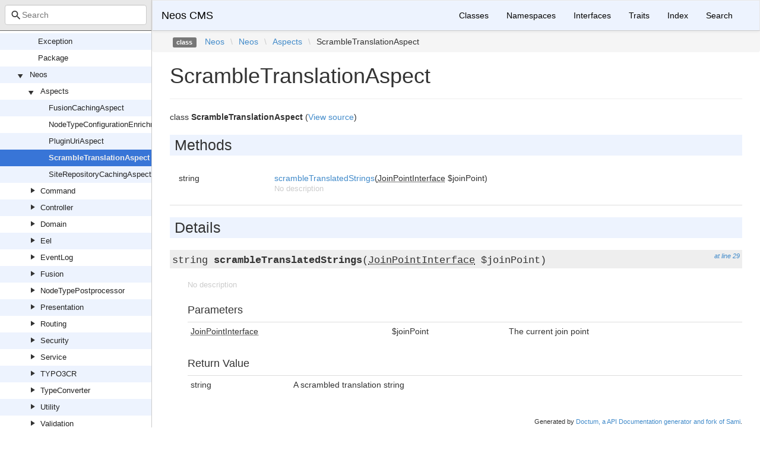

--- FILE ---
content_type: text/html; charset=utf-8
request_url: https://neos.github.io/neos/7.1/Neos/Neos/Aspects/ScrambleTranslationAspect.html
body_size: 1651
content:
<!DOCTYPE html>
<html lang="en">
<head>
    <meta charset="UTF-8" />
    <meta name="robots" content="index, follow, all" />
    <title>Neos\Neos\Aspects\ScrambleTranslationAspect | Neos CMS</title>

            <link rel="stylesheet" type="text/css" href="../../../css/bootstrap.min.css">
        <link rel="stylesheet" type="text/css" href="../../../css/bootstrap-theme.min.css">
        <link rel="stylesheet" type="text/css" href="../../../css/doctum.css">
        <link rel="stylesheet" type="text/css" href="../../../fonts/doctum-font.css">
        <script src="../../../js/jquery-3.5.1.slim.min.js"></script>
        <script async defer src="../../../doctum.js"></script>
        <script async defer src="../../../js/bootstrap.min.js"></script>
        <script async defer src="../../../js/autocomplete.min.js"></script>
        <meta name="MobileOptimized" content="width">
        <meta name="HandheldFriendly" content="true">
        <meta name="viewport" content="width=device-width,initial-scale=1,maximum-scale=1">
        <link rel="shortcut icon" href="https://www.neos.io/favicon-32x32.png" />
        <link rel="search"
          type="application/opensearchdescription+xml"
          href="https://neos.github.io/opensearch.xml"
          title="Neos CMS (7.1)" />
    </head>

    <body id="class" data-name="class:Neos_Neos_Aspects_ScrambleTranslationAspect" data-root-path="../../../" data-search-index-url="../../../doctum-search.json">
            <div id="content">
        <div id="left-column">
                <div id="control-panel">
                <div class="search-bar hidden" id="search-progress-bar-container">
            <div class="progress">
                <div class="progress-bar" role="progressbar" id="search-progress-bar"
                    aria-valuenow="0" aria-valuemin="0" aria-valuemax="100" style="width: 0%"></div>
            </div>
        </div>
        <form id="search-form" action="../../../search.html">
            <span class="icon icon-search"></span>
            <input name="search"
                   id="doctum-search-auto-complete"
                   class="typeahead form-control"
                   type="search"
                   placeholder="Search"
                   spellcheck="false"
                   autocorrect="off"
                   autocomplete="off"
                   autocapitalize="off">
            <div class="auto-complete-results" id="auto-complete-results"></div>
        </form>
    </div>

                <div id="api-tree"></div>

        </div>
        <div id="right-column">
                <nav id="site-nav" class="navbar navbar-default" role="navigation">
        <div class="container-fluid">
            <div class="navbar-header">
                <button type="button" class="navbar-toggle" data-toggle="collapse" data-target="#navbar-elements">
                    <span class="sr-only">Toggle navigation</span>
                    <span class="icon-bar"></span>
                    <span class="icon-bar"></span>
                    <span class="icon-bar"></span>
                </button>
                <a class="navbar-brand" href="../../../index.html">Neos CMS</a>
            </div>
            <div class="collapse navbar-collapse" id="navbar-elements">
                <ul class="nav navbar-nav">
                    <li><a href="../../../classes.html">Classes</a></li>
                    <li><a href="../../../namespaces.html">Namespaces</a></li>
                    <li><a href="../../../interfaces.html">Interfaces</a></li>
                    <li><a href="../../../traits.html">Traits</a></li>
                    <li><a href="../../../doc-index.html">Index</a></li>
                    <li><a href="../../../search.html">Search</a></li>
                </ul>
            </div>
        </div>
    </nav>

                        <div class="namespace-breadcrumbs">
            <ol class="breadcrumb">
                <li><span class="label label-default">class</span></li>
                        <li><a href="../../../Neos.html">Neos</a></li><li class="backslash">\</li><li><a href="../../../Neos/Neos.html">Neos</a></li><li class="backslash">\</li><li><a href="../../../Neos/Neos/Aspects.html">Aspects</a></li><li class="backslash">\</li><li>ScrambleTranslationAspect</li>
            </ol>
        </div>
                <div id="page-content">
    <div class="page-header">
        <h1>ScrambleTranslationAspect    
            </h1>
    </div>

    
    <p>        class
    <strong>ScrambleTranslationAspect</strong>        (<a href="https://github.com/neos/neos-development-collection/blob/7.1/Neos.Neos/Classes/Aspects/ScrambleTranslationAspect.php">View source</a>)
</p>

        
    
        

            
        
    
    
            <h2>Methods</h2>

            <div class="container-fluid underlined">
                    <div class="row">
                <div class="col-md-2 type">
                    string
                </div>
                <div class="col-md-8">
                    <a href="#method_scrambleTranslatedStrings">scrambleTranslatedStrings</a>(<abbr title="Neos\Flow\Aop\JoinPointInterface">JoinPointInterface</abbr> $joinPoint)
        
                                            <p class="no-description">No description</p>
                                    </div>
                <div class="col-md-2"></div>
            </div>
            </div>


        <h2>Details</h2>

            <div id="method-details">
                    <div class="method-item">
                    <h3 id="method_scrambleTranslatedStrings">
        <div class="location"><a href="https://github.com/neos/neos-development-collection/blob/7.1/Neos.Neos/Classes/Aspects/ScrambleTranslationAspect.php#L29">at line 29</a></div>
        <code>                    string
    <strong>scrambleTranslatedStrings</strong>(<abbr title="Neos\Flow\Aop\JoinPointInterface">JoinPointInterface</abbr> $joinPoint)
        </code>
    </h3>
    <div class="details">    
    
            

        <div class="method-description">
                            <p class="no-description">No description</p>
                    
        </div>
        <div class="tags">
                            <h4>Parameters</h4>

                    <table class="table table-condensed">
                    <tr>
                <td><abbr title="Neos\Flow\Aop\JoinPointInterface">JoinPointInterface</abbr></td>
                <td>$joinPoint</td>
                <td><p>The current join point</p></td>
            </tr>
            </table>

            
                            <h4>Return Value</h4>

                    <table class="table table-condensed">
        <tr>
            <td>string</td>
            <td><p>A scrambled translation string</p></td>
        </tr>
    </table>

            
            
            
                    </div>
    </div>

            </div>
            </div>

    
</div><div id="footer">
        Generated by <a href="https://github.com/code-lts/doctum">Doctum, a API Documentation generator and fork of Sami</a>.            <br/>Learn more about the <a href="https://www.neos.io" rel="noreferrer noopener" target="_blank">Neos Content Application Platform</a> if you like!</div></div>
    </div>
    </body>

</html>


--- FILE ---
content_type: application/javascript; charset=utf-8
request_url: https://neos.github.io/neos/7.1/doctum.js
body_size: 11139
content:
var Doctum = {
    treeJson: {"tree":{"l":0,"n":"","p":"","c":[{"l":1,"n":"Neos","p":"Neos","c":[{"l":2,"n":"ContentRepository","p":"Neos/ContentRepository","c":[{"l":3,"n":"Command","p":"Neos/ContentRepository/Command","c":[{"l":4,"n":"EventDispatchingNodeCommandControllerPluginInterface","p":"Neos/ContentRepository/Command/EventDispatchingNodeCommandControllerPluginInterface"},{"l":4,"n":"NodeCommandController","p":"Neos/ContentRepository/Command/NodeCommandController"},{"l":4,"n":"NodeCommandControllerPlugin","p":"Neos/ContentRepository/Command/NodeCommandControllerPlugin"},{"l":4,"n":"NodeCommandControllerPluginInterface","p":"Neos/ContentRepository/Command/NodeCommandControllerPluginInterface"}]},{"l":3,"n":"Domain","p":"Neos/ContentRepository/Domain","c":[{"l":4,"n":"ContentStream","p":"Neos/ContentRepository/Domain/ContentStream","c":[{"l":5,"n":"ContentStreamIdentifier","p":"Neos/ContentRepository/Domain/ContentStream/ContentStreamIdentifier"}]},{"l":4,"n":"ContentSubgraph","p":"Neos/ContentRepository/Domain/ContentSubgraph","c":[{"l":5,"n":"NodePath","p":"Neos/ContentRepository/Domain/ContentSubgraph/NodePath"}]},{"l":4,"n":"Factory","p":"Neos/ContentRepository/Domain/Factory","c":[{"l":5,"n":"NodeFactory","p":"Neos/ContentRepository/Domain/Factory/NodeFactory"}]},{"l":4,"n":"Model","p":"Neos/ContentRepository/Domain/Model","c":[{"l":5,"n":"InterDimension","p":"Neos/ContentRepository/Domain/Model/InterDimension","c":[{"l":6,"n":"ContentSubgraph","p":"Neos/ContentRepository/Domain/Model/InterDimension/ContentSubgraph"},{"l":6,"n":"InterDimensionalFallbackGraph","p":"Neos/ContentRepository/Domain/Model/InterDimension/InterDimensionalFallbackGraph"},{"l":6,"n":"VariationEdge","p":"Neos/ContentRepository/Domain/Model/InterDimension/VariationEdge"}]},{"l":5,"n":"IntraDimension","p":"Neos/ContentRepository/Domain/Model/IntraDimension","c":[{"l":6,"n":"Exception","p":"Neos/ContentRepository/Domain/Model/IntraDimension/Exception","c":[{"l":7,"n":"InvalidFallbackException","p":"Neos/ContentRepository/Domain/Model/IntraDimension/Exception/InvalidFallbackException"}]},{"l":6,"n":"ContentDimension","p":"Neos/ContentRepository/Domain/Model/IntraDimension/ContentDimension"},{"l":6,"n":"ContentDimensionValue","p":"Neos/ContentRepository/Domain/Model/IntraDimension/ContentDimensionValue"},{"l":6,"n":"IntraDimensionalFallbackGraph","p":"Neos/ContentRepository/Domain/Model/IntraDimension/IntraDimensionalFallbackGraph"}]},{"l":5,"n":"AbstractNodeData","p":"Neos/ContentRepository/Domain/Model/AbstractNodeData"},{"l":5,"n":"ArrayPropertyCollection","p":"Neos/ContentRepository/Domain/Model/ArrayPropertyCollection"},{"l":5,"n":"ContentDimension","p":"Neos/ContentRepository/Domain/Model/ContentDimension"},{"l":5,"n":"ContentObjectProxy","p":"Neos/ContentRepository/Domain/Model/ContentObjectProxy"},{"l":5,"n":"ExpressionBasedNodeLabelGenerator","p":"Neos/ContentRepository/Domain/Model/ExpressionBasedNodeLabelGenerator"},{"l":5,"n":"Node","p":"Neos/ContentRepository/Domain/Model/Node"},{"l":5,"n":"NodeData","p":"Neos/ContentRepository/Domain/Model/NodeData"},{"l":5,"n":"NodeDimension","p":"Neos/ContentRepository/Domain/Model/NodeDimension"},{"l":5,"n":"NodeInterface","p":"Neos/ContentRepository/Domain/Model/NodeInterface"},{"l":5,"n":"NodeLabelGeneratorInterface","p":"Neos/ContentRepository/Domain/Model/NodeLabelGeneratorInterface"},{"l":5,"n":"NodeTemplate","p":"Neos/ContentRepository/Domain/Model/NodeTemplate"},{"l":5,"n":"NodeType","p":"Neos/ContentRepository/Domain/Model/NodeType"},{"l":5,"n":"UserInterface","p":"Neos/ContentRepository/Domain/Model/UserInterface"},{"l":5,"n":"Workspace","p":"Neos/ContentRepository/Domain/Model/Workspace"}]},{"l":4,"n":"NodeAggregate","p":"Neos/ContentRepository/Domain/NodeAggregate","c":[{"l":5,"n":"Exception","p":"Neos/ContentRepository/Domain/NodeAggregate/Exception","c":[{"l":6,"n":"NodeAggregateIdentifierIsInvalid","p":"Neos/ContentRepository/Domain/NodeAggregate/Exception/NodeAggregateIdentifierIsInvalid"}]},{"l":5,"n":"NodeAggregateIdentifier","p":"Neos/ContentRepository/Domain/NodeAggregate/NodeAggregateIdentifier"},{"l":5,"n":"NodeName","p":"Neos/ContentRepository/Domain/NodeAggregate/NodeName"}]},{"l":4,"n":"NodeType","p":"Neos/ContentRepository/Domain/NodeType","c":[{"l":5,"n":"NodeTypeConstraintFactory","p":"Neos/ContentRepository/Domain/NodeType/NodeTypeConstraintFactory"},{"l":5,"n":"NodeTypeConstraints","p":"Neos/ContentRepository/Domain/NodeType/NodeTypeConstraints"},{"l":5,"n":"NodeTypeName","p":"Neos/ContentRepository/Domain/NodeType/NodeTypeName"}]},{"l":4,"n":"Projection","p":"Neos/ContentRepository/Domain/Projection","c":[{"l":5,"n":"Content","p":"Neos/ContentRepository/Domain/Projection/Content","c":[{"l":6,"n":"NodeInterface","p":"Neos/ContentRepository/Domain/Projection/Content/NodeInterface"},{"l":6,"n":"PropertyCollectionInterface","p":"Neos/ContentRepository/Domain/Projection/Content/PropertyCollectionInterface"},{"l":6,"n":"TraversableNodeInterface","p":"Neos/ContentRepository/Domain/Projection/Content/TraversableNodeInterface"},{"l":6,"n":"TraversableNodes","p":"Neos/ContentRepository/Domain/Projection/Content/TraversableNodes"}]}]},{"l":4,"n":"Repository","p":"Neos/ContentRepository/Domain/Repository","c":[{"l":5,"n":"ContentDimensionRepository","p":"Neos/ContentRepository/Domain/Repository/ContentDimensionRepository"},{"l":5,"n":"NodeDataRepository","p":"Neos/ContentRepository/Domain/Repository/NodeDataRepository"},{"l":5,"n":"WorkspaceRepository","p":"Neos/ContentRepository/Domain/Repository/WorkspaceRepository"}]},{"l":4,"n":"Service","p":"Neos/ContentRepository/Domain/Service","c":[{"l":5,"n":"Cache","p":"Neos/ContentRepository/Domain/Service/Cache","c":[{"l":6,"n":"FirstLevelNodeCache","p":"Neos/ContentRepository/Domain/Service/Cache/FirstLevelNodeCache"}]},{"l":5,"n":"Dto","p":"Neos/ContentRepository/Domain/Service/Dto","c":[{"l":6,"n":"NodeMoveIntegrityCheckResult","p":"Neos/ContentRepository/Domain/Service/Dto/NodeMoveIntegrityCheckResult"},{"l":6,"n":"NodeMoveIntegrityCheckResultPart","p":"Neos/ContentRepository/Domain/Service/Dto/NodeMoveIntegrityCheckResultPart"}]},{"l":5,"n":"ImportExport","p":"Neos/ContentRepository/Domain/Service/ImportExport","c":[{"l":6,"n":"ImportExportPropertyMappingConfiguration","p":"Neos/ContentRepository/Domain/Service/ImportExport/ImportExportPropertyMappingConfiguration"},{"l":6,"n":"NodeExportService","p":"Neos/ContentRepository/Domain/Service/ImportExport/NodeExportService"},{"l":6,"n":"NodeImportService","p":"Neos/ContentRepository/Domain/Service/ImportExport/NodeImportService"}]},{"l":5,"n":"ConfigurationContentDimensionPresetSource","p":"Neos/ContentRepository/Domain/Service/ConfigurationContentDimensionPresetSource"},{"l":5,"n":"ContentDimensionCombinator","p":"Neos/ContentRepository/Domain/Service/ContentDimensionCombinator"},{"l":5,"n":"ContentDimensionPresetSourceInterface","p":"Neos/ContentRepository/Domain/Service/ContentDimensionPresetSourceInterface"},{"l":5,"n":"Context","p":"Neos/ContentRepository/Domain/Service/Context"},{"l":5,"n":"ContextFactory","p":"Neos/ContentRepository/Domain/Service/ContextFactory"},{"l":5,"n":"ContextFactoryInterface","p":"Neos/ContentRepository/Domain/Service/ContextFactoryInterface"},{"l":5,"n":"NodeMoveIntegrityCheckService","p":"Neos/ContentRepository/Domain/Service/NodeMoveIntegrityCheckService"},{"l":5,"n":"NodeService","p":"Neos/ContentRepository/Domain/Service/NodeService"},{"l":5,"n":"NodeServiceInterface","p":"Neos/ContentRepository/Domain/Service/NodeServiceInterface"},{"l":5,"n":"NodeTypeManager","p":"Neos/ContentRepository/Domain/Service/NodeTypeManager"},{"l":5,"n":"PublishingService","p":"Neos/ContentRepository/Domain/Service/PublishingService"},{"l":5,"n":"PublishingServiceInterface","p":"Neos/ContentRepository/Domain/Service/PublishingServiceInterface"}]},{"l":4,"n":"Utility","p":"Neos/ContentRepository/Domain/Utility","c":[{"l":5,"n":"NodePaths","p":"Neos/ContentRepository/Domain/Utility/NodePaths"},{"l":5,"n":"SubgraphUtility","p":"Neos/ContentRepository/Domain/Utility/SubgraphUtility"}]}]},{"l":3,"n":"Eel","p":"Neos/ContentRepository/Eel","c":[{"l":4,"n":"FlowQueryOperations","p":"Neos/ContentRepository/Eel/FlowQueryOperations","c":[{"l":5,"n":"CacheLifetimeOperation","p":"Neos/ContentRepository/Eel/FlowQueryOperations/CacheLifetimeOperation"},{"l":5,"n":"ChildrenOperation","p":"Neos/ContentRepository/Eel/FlowQueryOperations/ChildrenOperation"},{"l":5,"n":"ClosestOperation","p":"Neos/ContentRepository/Eel/FlowQueryOperations/ClosestOperation"},{"l":5,"n":"ContextOperation","p":"Neos/ContentRepository/Eel/FlowQueryOperations/ContextOperation"},{"l":5,"n":"FilterOperation","p":"Neos/ContentRepository/Eel/FlowQueryOperations/FilterOperation"},{"l":5,"n":"FindOperation","p":"Neos/ContentRepository/Eel/FlowQueryOperations/FindOperation"},{"l":5,"n":"HasOperation","p":"Neos/ContentRepository/Eel/FlowQueryOperations/HasOperation"},{"l":5,"n":"NextAllOperation","p":"Neos/ContentRepository/Eel/FlowQueryOperations/NextAllOperation"},{"l":5,"n":"NextOperation","p":"Neos/ContentRepository/Eel/FlowQueryOperations/NextOperation"},{"l":5,"n":"NextUntilOperation","p":"Neos/ContentRepository/Eel/FlowQueryOperations/NextUntilOperation"},{"l":5,"n":"ParentOperation","p":"Neos/ContentRepository/Eel/FlowQueryOperations/ParentOperation"},{"l":5,"n":"ParentsOperation","p":"Neos/ContentRepository/Eel/FlowQueryOperations/ParentsOperation"},{"l":5,"n":"ParentsUntilOperation","p":"Neos/ContentRepository/Eel/FlowQueryOperations/ParentsUntilOperation"},{"l":5,"n":"PrevAllOperation","p":"Neos/ContentRepository/Eel/FlowQueryOperations/PrevAllOperation"},{"l":5,"n":"PrevOperation","p":"Neos/ContentRepository/Eel/FlowQueryOperations/PrevOperation"},{"l":5,"n":"PrevUntilOperation","p":"Neos/ContentRepository/Eel/FlowQueryOperations/PrevUntilOperation"},{"l":5,"n":"PropertyOperation","p":"Neos/ContentRepository/Eel/FlowQueryOperations/PropertyOperation"},{"l":5,"n":"SiblingsOperation","p":"Neos/ContentRepository/Eel/FlowQueryOperations/SiblingsOperation"}]}]},{"l":3,"n":"Exception","p":"Neos/ContentRepository/Exception","c":[{"l":4,"n":"ContentContextException","p":"Neos/ContentRepository/Exception/ContentContextException"},{"l":4,"n":"ExportException","p":"Neos/ContentRepository/Exception/ExportException"},{"l":4,"n":"ImportException","p":"Neos/ContentRepository/Exception/ImportException"},{"l":4,"n":"InvalidNodeContextException","p":"Neos/ContentRepository/Exception/InvalidNodeContextException"},{"l":4,"n":"InvalidNodeTypePostprocessorException","p":"Neos/ContentRepository/Exception/InvalidNodeTypePostprocessorException"},{"l":4,"n":"NodeConfigurationException","p":"Neos/ContentRepository/Exception/NodeConfigurationException"},{"l":4,"n":"NodeConstraintException","p":"Neos/ContentRepository/Exception/NodeConstraintException"},{"l":4,"n":"NodeException","p":"Neos/ContentRepository/Exception/NodeException"},{"l":4,"n":"NodeExistsException","p":"Neos/ContentRepository/Exception/NodeExistsException"},{"l":4,"n":"NodeMethodIsUnsupported","p":"Neos/ContentRepository/Exception/NodeMethodIsUnsupported"},{"l":4,"n":"NodeMoveIntegrityViolationException","p":"Neos/ContentRepository/Exception/NodeMoveIntegrityViolationException"},{"l":4,"n":"NodeTypeIsFinalException","p":"Neos/ContentRepository/Exception/NodeTypeIsFinalException"},{"l":4,"n":"NodeTypeNotFoundException","p":"Neos/ContentRepository/Exception/NodeTypeNotFoundException"},{"l":4,"n":"PageNotFoundException","p":"Neos/ContentRepository/Exception/PageNotFoundException"},{"l":4,"n":"WorkspaceException","p":"Neos/ContentRepository/Exception/WorkspaceException"}]},{"l":3,"n":"Migration","p":"Neos/ContentRepository/Migration","c":[{"l":4,"n":"Command","p":"Neos/ContentRepository/Migration/Command","c":[{"l":5,"n":"NodeCommandController","p":"Neos/ContentRepository/Migration/Command/NodeCommandController"}]},{"l":4,"n":"Configuration","p":"Neos/ContentRepository/Migration/Configuration","c":[{"l":5,"n":"Configuration","p":"Neos/ContentRepository/Migration/Configuration/Configuration"},{"l":5,"n":"ConfigurationInterface","p":"Neos/ContentRepository/Migration/Configuration/ConfigurationInterface"},{"l":5,"n":"YamlConfiguration","p":"Neos/ContentRepository/Migration/Configuration/YamlConfiguration"}]},{"l":4,"n":"Domain","p":"Neos/ContentRepository/Migration/Domain","c":[{"l":5,"n":"Factory","p":"Neos/ContentRepository/Migration/Domain/Factory","c":[{"l":6,"n":"MigrationFactory","p":"Neos/ContentRepository/Migration/Domain/Factory/MigrationFactory"}]},{"l":5,"n":"Model","p":"Neos/ContentRepository/Migration/Domain/Model","c":[{"l":6,"n":"Migration","p":"Neos/ContentRepository/Migration/Domain/Model/Migration"},{"l":6,"n":"MigrationConfiguration","p":"Neos/ContentRepository/Migration/Domain/Model/MigrationConfiguration"},{"l":6,"n":"MigrationStatus","p":"Neos/ContentRepository/Migration/Domain/Model/MigrationStatus"}]},{"l":5,"n":"Repository","p":"Neos/ContentRepository/Migration/Domain/Repository","c":[{"l":6,"n":"MigrationStatusRepository","p":"Neos/ContentRepository/Migration/Domain/Repository/MigrationStatusRepository"}]}]},{"l":4,"n":"Exception","p":"Neos/ContentRepository/Migration/Exception","c":[{"l":5,"n":"MigrationException","p":"Neos/ContentRepository/Migration/Exception/MigrationException"}]},{"l":4,"n":"Filters","p":"Neos/ContentRepository/Migration/Filters","c":[{"l":5,"n":"DimensionValues","p":"Neos/ContentRepository/Migration/Filters/DimensionValues"},{"l":5,"n":"DoctrineFilterInterface","p":"Neos/ContentRepository/Migration/Filters/DoctrineFilterInterface"},{"l":5,"n":"FilterInterface","p":"Neos/ContentRepository/Migration/Filters/FilterInterface"},{"l":5,"n":"IsRemoved","p":"Neos/ContentRepository/Migration/Filters/IsRemoved"},{"l":5,"n":"NodeName","p":"Neos/ContentRepository/Migration/Filters/NodeName"},{"l":5,"n":"NodeType","p":"Neos/ContentRepository/Migration/Filters/NodeType"},{"l":5,"n":"PropertyNotEmpty","p":"Neos/ContentRepository/Migration/Filters/PropertyNotEmpty"},{"l":5,"n":"PropertyValue","p":"Neos/ContentRepository/Migration/Filters/PropertyValue"},{"l":5,"n":"Workspace","p":"Neos/ContentRepository/Migration/Filters/Workspace"}]},{"l":4,"n":"Service","p":"Neos/ContentRepository/Migration/Service","c":[{"l":5,"n":"NodeFilter","p":"Neos/ContentRepository/Migration/Service/NodeFilter"},{"l":5,"n":"NodeMigration","p":"Neos/ContentRepository/Migration/Service/NodeMigration"},{"l":5,"n":"NodeTransformation","p":"Neos/ContentRepository/Migration/Service/NodeTransformation"}]},{"l":4,"n":"Transformations","p":"Neos/ContentRepository/Migration/Transformations","c":[{"l":5,"n":"AbstractTransformation","p":"Neos/ContentRepository/Migration/Transformations/AbstractTransformation"},{"l":5,"n":"AddDimensions","p":"Neos/ContentRepository/Migration/Transformations/AddDimensions"},{"l":5,"n":"AddNewProperty","p":"Neos/ContentRepository/Migration/Transformations/AddNewProperty"},{"l":5,"n":"ChangeNodeType","p":"Neos/ContentRepository/Migration/Transformations/ChangeNodeType"},{"l":5,"n":"ChangePropertyValue","p":"Neos/ContentRepository/Migration/Transformations/ChangePropertyValue"},{"l":5,"n":"RemoveNode","p":"Neos/ContentRepository/Migration/Transformations/RemoveNode"},{"l":5,"n":"RemoveProperty","p":"Neos/ContentRepository/Migration/Transformations/RemoveProperty"},{"l":5,"n":"RenameDimension","p":"Neos/ContentRepository/Migration/Transformations/RenameDimension"},{"l":5,"n":"RenameNode","p":"Neos/ContentRepository/Migration/Transformations/RenameNode"},{"l":5,"n":"RenameProperty","p":"Neos/ContentRepository/Migration/Transformations/RenameProperty"},{"l":5,"n":"SetDimensions","p":"Neos/ContentRepository/Migration/Transformations/SetDimensions"},{"l":5,"n":"StripTagsOnProperty","p":"Neos/ContentRepository/Migration/Transformations/StripTagsOnProperty"},{"l":5,"n":"TransformationInterface","p":"Neos/ContentRepository/Migration/Transformations/TransformationInterface"}]}]},{"l":3,"n":"NodeTypePostprocessor","p":"Neos/ContentRepository/NodeTypePostprocessor","c":[{"l":4,"n":"NodeTypePostprocessorInterface","p":"Neos/ContentRepository/NodeTypePostprocessor/NodeTypePostprocessorInterface"}]},{"l":3,"n":"Persistence","p":"Neos/ContentRepository/Persistence","c":[{"l":4,"n":"Ast","p":"Neos/ContentRepository/Persistence/Ast","c":[{"l":5,"n":"ToStringFunction","p":"Neos/ContentRepository/Persistence/Ast/ToStringFunction"}]}]},{"l":3,"n":"Security","p":"Neos/ContentRepository/Security","c":[{"l":4,"n":"Authorization","p":"Neos/ContentRepository/Security/Authorization","c":[{"l":5,"n":"Privilege","p":"Neos/ContentRepository/Security/Authorization/Privilege","c":[{"l":6,"n":"Node","p":"Neos/ContentRepository/Security/Authorization/Privilege/Node","c":[{"l":7,"n":"Doctrine","p":"Neos/ContentRepository/Security/Authorization/Privilege/Node/Doctrine","c":[{"l":8,"n":"ConditionGenerator","p":"Neos/ContentRepository/Security/Authorization/Privilege/Node/Doctrine/ConditionGenerator"}]},{"l":7,"n":"AbstractNodePrivilege","p":"Neos/ContentRepository/Security/Authorization/Privilege/Node/AbstractNodePrivilege"},{"l":7,"n":"AbstractNodePropertyPrivilege","p":"Neos/ContentRepository/Security/Authorization/Privilege/Node/AbstractNodePropertyPrivilege"},{"l":7,"n":"CreateNodePrivilege","p":"Neos/ContentRepository/Security/Authorization/Privilege/Node/CreateNodePrivilege"},{"l":7,"n":"CreateNodePrivilegeContext","p":"Neos/ContentRepository/Security/Authorization/Privilege/Node/CreateNodePrivilegeContext"},{"l":7,"n":"CreateNodePrivilegeSubject","p":"Neos/ContentRepository/Security/Authorization/Privilege/Node/CreateNodePrivilegeSubject"},{"l":7,"n":"EditNodePrivilege","p":"Neos/ContentRepository/Security/Authorization/Privilege/Node/EditNodePrivilege"},{"l":7,"n":"EditNodePropertyPrivilege","p":"Neos/ContentRepository/Security/Authorization/Privilege/Node/EditNodePropertyPrivilege"},{"l":7,"n":"NodePrivilegeContext","p":"Neos/ContentRepository/Security/Authorization/Privilege/Node/NodePrivilegeContext"},{"l":7,"n":"NodePrivilegeSubject","p":"Neos/ContentRepository/Security/Authorization/Privilege/Node/NodePrivilegeSubject"},{"l":7,"n":"PropertyAwareNodePrivilegeContext","p":"Neos/ContentRepository/Security/Authorization/Privilege/Node/PropertyAwareNodePrivilegeContext"},{"l":7,"n":"PropertyAwareNodePrivilegeSubject","p":"Neos/ContentRepository/Security/Authorization/Privilege/Node/PropertyAwareNodePrivilegeSubject"},{"l":7,"n":"ReadNodePrivilege","p":"Neos/ContentRepository/Security/Authorization/Privilege/Node/ReadNodePrivilege"},{"l":7,"n":"ReadNodePropertyPrivilege","p":"Neos/ContentRepository/Security/Authorization/Privilege/Node/ReadNodePropertyPrivilege"},{"l":7,"n":"RemoveNodePrivilege","p":"Neos/ContentRepository/Security/Authorization/Privilege/Node/RemoveNodePrivilege"},{"l":7,"n":"TransientNodeCache","p":"Neos/ContentRepository/Security/Authorization/Privilege/Node/TransientNodeCache"}]}]}]}]},{"l":3,"n":"Service","p":"Neos/ContentRepository/Service","c":[{"l":4,"n":"Exception","p":"Neos/ContentRepository/Service/Exception","c":[{"l":5,"n":"InvalidDimensionConfigurationException","p":"Neos/ContentRepository/Service/Exception/InvalidDimensionConfigurationException"}]},{"l":4,"n":"Utility","p":"Neos/ContentRepository/Service/Utility","c":[{"l":5,"n":"NodePublishingDependencySolver","p":"Neos/ContentRepository/Service/Utility/NodePublishingDependencySolver"}]},{"l":4,"n":"AuthorizationService","p":"Neos/ContentRepository/Service/AuthorizationService"},{"l":4,"n":"FallbackGraphService","p":"Neos/ContentRepository/Service/FallbackGraphService"}]},{"l":3,"n":"TypeConverter","p":"Neos/ContentRepository/TypeConverter","c":[{"l":4,"n":"NodeConverter","p":"Neos/ContentRepository/TypeConverter/NodeConverter"},{"l":4,"n":"NodeSerializer","p":"Neos/ContentRepository/TypeConverter/NodeSerializer"},{"l":4,"n":"NodeTemplateConverter","p":"Neos/ContentRepository/TypeConverter/NodeTemplateConverter"}]},{"l":3,"n":"Validation","p":"Neos/ContentRepository/Validation","c":[{"l":4,"n":"Validator","p":"Neos/ContentRepository/Validation/Validator","c":[{"l":5,"n":"NodeIdentifierValidator","p":"Neos/ContentRepository/Validation/Validator/NodeIdentifierValidator"}]}]},{"l":3,"n":"ViewHelpers","p":"Neos/ContentRepository/ViewHelpers","c":[{"l":4,"n":"Widget","p":"Neos/ContentRepository/ViewHelpers/Widget","c":[{"l":5,"n":"Controller","p":"Neos/ContentRepository/ViewHelpers/Widget/Controller","c":[{"l":6,"n":"PaginateController","p":"Neos/ContentRepository/ViewHelpers/Widget/Controller/PaginateController"}]},{"l":5,"n":"PaginateViewHelper","p":"Neos/ContentRepository/ViewHelpers/Widget/PaginateViewHelper"}]}]},{"l":3,"n":"Exception","p":"Neos/ContentRepository/Exception"},{"l":3,"n":"Package","p":"Neos/ContentRepository/Package"},{"l":3,"n":"Utility","p":"Neos/ContentRepository/Utility"}]},{"l":2,"n":"Diff","p":"Neos/Diff","c":[{"l":3,"n":"Renderer","p":"Neos/Diff/Renderer","c":[{"l":4,"n":"Html","p":"Neos/Diff/Renderer/Html","c":[{"l":5,"n":"HtmlArrayRenderer","p":"Neos/Diff/Renderer/Html/HtmlArrayRenderer"},{"l":5,"n":"HtmlInlineRenderer","p":"Neos/Diff/Renderer/Html/HtmlInlineRenderer"},{"l":5,"n":"HtmlSideBySideRenderer","p":"Neos/Diff/Renderer/Html/HtmlSideBySideRenderer"}]},{"l":4,"n":"Text","p":"Neos/Diff/Renderer/Text","c":[{"l":5,"n":"TextContextRenderer","p":"Neos/Diff/Renderer/Text/TextContextRenderer"},{"l":5,"n":"TextUnifiedRenderer","p":"Neos/Diff/Renderer/Text/TextUnifiedRenderer"}]},{"l":4,"n":"AbstractRenderer","p":"Neos/Diff/Renderer/AbstractRenderer"}]},{"l":3,"n":"Diff","p":"Neos/Diff/Diff"},{"l":3,"n":"SequenceMatcher","p":"Neos/Diff/SequenceMatcher"}]},{"l":2,"n":"Fusion","p":"Neos/Fusion","c":[{"l":3,"n":"Afx","p":"Neos/Fusion/Afx","c":[{"l":4,"n":"Dsl","p":"Neos/Fusion/Afx/Dsl","c":[{"l":5,"n":"AfxDslImplementation","p":"Neos/Fusion/Afx/Dsl/AfxDslImplementation"}]},{"l":4,"n":"Exception","p":"Neos/Fusion/Afx/Exception","c":[{"l":5,"n":"AfxException","p":"Neos/Fusion/Afx/Exception/AfxException"}]},{"l":4,"n":"Parser","p":"Neos/Fusion/Afx/Parser","c":[{"l":5,"n":"Expression","p":"Neos/Fusion/Afx/Parser/Expression","c":[{"l":6,"n":"Comment","p":"Neos/Fusion/Afx/Parser/Expression/Comment"},{"l":6,"n":"Expression","p":"Neos/Fusion/Afx/Parser/Expression/Expression"},{"l":6,"n":"Identifier","p":"Neos/Fusion/Afx/Parser/Expression/Identifier"},{"l":6,"n":"Node","p":"Neos/Fusion/Afx/Parser/Expression/Node"},{"l":6,"n":"NodeList","p":"Neos/Fusion/Afx/Parser/Expression/NodeList"},{"l":6,"n":"Prop","p":"Neos/Fusion/Afx/Parser/Expression/Prop"},{"l":6,"n":"Spread","p":"Neos/Fusion/Afx/Parser/Expression/Spread"},{"l":6,"n":"StringLiteral","p":"Neos/Fusion/Afx/Parser/Expression/StringLiteral"}]},{"l":5,"n":"AfxParserException","p":"Neos/Fusion/Afx/Parser/AfxParserException"},{"l":5,"n":"Lexer","p":"Neos/Fusion/Afx/Parser/Lexer"},{"l":5,"n":"Parser","p":"Neos/Fusion/Afx/Parser/Parser"}]},{"l":4,"n":"Service","p":"Neos/Fusion/Afx/Service","c":[{"l":5,"n":"AfxService","p":"Neos/Fusion/Afx/Service/AfxService"}]}]},{"l":3,"n":"Aspects","p":"Neos/Fusion/Aspects","c":[{"l":4,"n":"FusionCachingAspect","p":"Neos/Fusion/Aspects/FusionCachingAspect"}]},{"l":3,"n":"Core","p":"Neos/Fusion/Core","c":[{"l":4,"n":"Cache","p":"Neos/Fusion/Core/Cache","c":[{"l":5,"n":"CacheSegmentParser","p":"Neos/Fusion/Core/Cache/CacheSegmentParser"},{"l":5,"n":"ContentCache","p":"Neos/Fusion/Core/Cache/ContentCache"},{"l":5,"n":"FileMonitorListener","p":"Neos/Fusion/Core/Cache/FileMonitorListener"},{"l":5,"n":"RuntimeContentCache","p":"Neos/Fusion/Core/Cache/RuntimeContentCache"}]},{"l":4,"n":"ExceptionHandlers","p":"Neos/Fusion/Core/ExceptionHandlers","c":[{"l":5,"n":"AbsorbingHandler","p":"Neos/Fusion/Core/ExceptionHandlers/AbsorbingHandler"},{"l":5,"n":"AbstractRenderingExceptionHandler","p":"Neos/Fusion/Core/ExceptionHandlers/AbstractRenderingExceptionHandler"},{"l":5,"n":"BubblingHandler","p":"Neos/Fusion/Core/ExceptionHandlers/BubblingHandler"},{"l":5,"n":"ContextDependentHandler","p":"Neos/Fusion/Core/ExceptionHandlers/ContextDependentHandler"},{"l":5,"n":"HtmlMessageHandler","p":"Neos/Fusion/Core/ExceptionHandlers/HtmlMessageHandler"},{"l":5,"n":"PlainTextHandler","p":"Neos/Fusion/Core/ExceptionHandlers/PlainTextHandler"},{"l":5,"n":"ThrowingHandler","p":"Neos/Fusion/Core/ExceptionHandlers/ThrowingHandler"},{"l":5,"n":"XmlCommentHandler","p":"Neos/Fusion/Core/ExceptionHandlers/XmlCommentHandler"}]},{"l":4,"n":"DslFactory","p":"Neos/Fusion/Core/DslFactory"},{"l":4,"n":"DslInterface","p":"Neos/Fusion/Core/DslInterface"},{"l":4,"n":"Parser","p":"Neos/Fusion/Core/Parser"},{"l":4,"n":"ParserInterface","p":"Neos/Fusion/Core/ParserInterface"},{"l":4,"n":"Runtime","p":"Neos/Fusion/Core/Runtime"},{"l":4,"n":"RuntimeConfiguration","p":"Neos/Fusion/Core/RuntimeConfiguration"},{"l":4,"n":"RuntimeFactory","p":"Neos/Fusion/Core/RuntimeFactory"}]},{"l":3,"n":"Eel","p":"Neos/Fusion/Eel","c":[{"l":4,"n":"BaseUriHelper","p":"Neos/Fusion/Eel/BaseUriHelper"}]},{"l":3,"n":"Exception","p":"Neos/Fusion/Exception","c":[{"l":4,"n":"CacheException","p":"Neos/Fusion/Exception/CacheException"},{"l":4,"n":"MissingFusionImplementationException","p":"Neos/Fusion/Exception/MissingFusionImplementationException"},{"l":4,"n":"MissingFusionObjectException","p":"Neos/Fusion/Exception/MissingFusionObjectException"},{"l":4,"n":"RuntimeException","p":"Neos/Fusion/Exception/RuntimeException"},{"l":4,"n":"UnsupportedObjectTypeAtPathException","p":"Neos/Fusion/Exception/UnsupportedObjectTypeAtPathException"},{"l":4,"n":"UnsupportedProxyMethodException","p":"Neos/Fusion/Exception/UnsupportedProxyMethodException"}]},{"l":3,"n":"FusionObjects","p":"Neos/Fusion/FusionObjects","c":[{"l":4,"n":"Helpers","p":"Neos/Fusion/FusionObjects/Helpers","c":[{"l":5,"n":"FluidView","p":"Neos/Fusion/FusionObjects/Helpers/FluidView"},{"l":5,"n":"FusionAwareViewInterface","p":"Neos/Fusion/FusionObjects/Helpers/FusionAwareViewInterface"},{"l":5,"n":"FusionPathProxy","p":"Neos/Fusion/FusionObjects/Helpers/FusionPathProxy"},{"l":5,"n":"LazyProps","p":"Neos/Fusion/FusionObjects/Helpers/LazyProps"}]},{"l":4,"n":"Http","p":"Neos/Fusion/FusionObjects/Http","c":[{"l":5,"n":"ResponseHeadImplementation","p":"Neos/Fusion/FusionObjects/Http/ResponseHeadImplementation"}]},{"l":4,"n":"AbstractArrayFusionObject","p":"Neos/Fusion/FusionObjects/AbstractArrayFusionObject"},{"l":4,"n":"AbstractCollectionImplementation","p":"Neos/Fusion/FusionObjects/AbstractCollectionImplementation"},{"l":4,"n":"AbstractFusionObject","p":"Neos/Fusion/FusionObjects/AbstractFusionObject"},{"l":4,"n":"ArrayImplementation","p":"Neos/Fusion/FusionObjects/ArrayImplementation"},{"l":4,"n":"AttributesImplementation","p":"Neos/Fusion/FusionObjects/AttributesImplementation"},{"l":4,"n":"AugmenterImplementation","p":"Neos/Fusion/FusionObjects/AugmenterImplementation"},{"l":4,"n":"CanRenderImplementation","p":"Neos/Fusion/FusionObjects/CanRenderImplementation"},{"l":4,"n":"CaseImplementation","p":"Neos/Fusion/FusionObjects/CaseImplementation"},{"l":4,"n":"CollectionImplementation","p":"Neos/Fusion/FusionObjects/CollectionImplementation"},{"l":4,"n":"ComponentImplementation","p":"Neos/Fusion/FusionObjects/ComponentImplementation"},{"l":4,"n":"DataStructureImplementation","p":"Neos/Fusion/FusionObjects/DataStructureImplementation"},{"l":4,"n":"DebugConsoleImplementation","p":"Neos/Fusion/FusionObjects/DebugConsoleImplementation"},{"l":4,"n":"DebugDumpImplementation","p":"Neos/Fusion/FusionObjects/DebugDumpImplementation"},{"l":4,"n":"DebugImplementation","p":"Neos/Fusion/FusionObjects/DebugImplementation"},{"l":4,"n":"HttpResponseImplementation","p":"Neos/Fusion/FusionObjects/HttpResponseImplementation"},{"l":4,"n":"JoinImplementation","p":"Neos/Fusion/FusionObjects/JoinImplementation"},{"l":4,"n":"LoopImplementation","p":"Neos/Fusion/FusionObjects/LoopImplementation"},{"l":4,"n":"MapImplementation","p":"Neos/Fusion/FusionObjects/MapImplementation"},{"l":4,"n":"MatchImplementation","p":"Neos/Fusion/FusionObjects/MatchImplementation"},{"l":4,"n":"MatcherImplementation","p":"Neos/Fusion/FusionObjects/MatcherImplementation"},{"l":4,"n":"RawArrayImplementation","p":"Neos/Fusion/FusionObjects/RawArrayImplementation"},{"l":4,"n":"RawCollectionImplementation","p":"Neos/Fusion/FusionObjects/RawCollectionImplementation"},{"l":4,"n":"ReduceImplementation","p":"Neos/Fusion/FusionObjects/ReduceImplementation"},{"l":4,"n":"RendererImplementation","p":"Neos/Fusion/FusionObjects/RendererImplementation"},{"l":4,"n":"ResourceUriImplementation","p":"Neos/Fusion/FusionObjects/ResourceUriImplementation"},{"l":4,"n":"TagImplementation","p":"Neos/Fusion/FusionObjects/TagImplementation"},{"l":4,"n":"TemplateImplementation","p":"Neos/Fusion/FusionObjects/TemplateImplementation"},{"l":4,"n":"UriBuilderImplementation","p":"Neos/Fusion/FusionObjects/UriBuilderImplementation"},{"l":4,"n":"ValueImplementation","p":"Neos/Fusion/FusionObjects/ValueImplementation"}]},{"l":3,"n":"Service","p":"Neos/Fusion/Service","c":[{"l":4,"n":"DebugStack","p":"Neos/Fusion/Service/DebugStack"},{"l":4,"n":"HtmlAugmenter","p":"Neos/Fusion/Service/HtmlAugmenter"}]},{"l":3,"n":"View","p":"Neos/Fusion/View","c":[{"l":4,"n":"FusionView","p":"Neos/Fusion/View/FusionView"}]},{"l":3,"n":"ViewHelpers","p":"Neos/Fusion/ViewHelpers","c":[{"l":4,"n":"FusionContextTrait","p":"Neos/Fusion/ViewHelpers/FusionContextTrait"},{"l":4,"n":"RenderViewHelper","p":"Neos/Fusion/ViewHelpers/RenderViewHelper"}]},{"l":3,"n":"DebugMessage","p":"Neos/Fusion/DebugMessage"},{"l":3,"n":"Exception","p":"Neos/Fusion/Exception"},{"l":3,"n":"Package","p":"Neos/Fusion/Package"}]},{"l":2,"n":"Media","p":"Neos/Media","c":[{"l":3,"n":"Browser","p":"Neos/Media/Browser","c":[{"l":4,"n":"Controller","p":"Neos/Media/Browser/Controller","c":[{"l":5,"n":"AddFlashMessageTrait","p":"Neos/Media/Browser/Controller/AddFlashMessageTrait"},{"l":5,"n":"AssetCollectionController","p":"Neos/Media/Browser/Controller/AssetCollectionController"},{"l":5,"n":"AssetController","p":"Neos/Media/Browser/Controller/AssetController"},{"l":5,"n":"AssetProxyController","p":"Neos/Media/Browser/Controller/AssetProxyController"},{"l":5,"n":"ImageController","p":"Neos/Media/Browser/Controller/ImageController"},{"l":5,"n":"ImageVariantController","p":"Neos/Media/Browser/Controller/ImageVariantController"},{"l":5,"n":"TagController","p":"Neos/Media/Browser/Controller/TagController"},{"l":5,"n":"UsageController","p":"Neos/Media/Browser/Controller/UsageController"}]},{"l":4,"n":"Domain","p":"Neos/Media/Browser/Domain","c":[{"l":5,"n":"Session","p":"Neos/Media/Browser/Domain/Session","c":[{"l":6,"n":"BrowserState","p":"Neos/Media/Browser/Domain/Session/BrowserState"}]},{"l":5,"n":"ImageMapper","p":"Neos/Media/Browser/Domain/ImageMapper"}]},{"l":4,"n":"ViewHelpers","p":"Neos/Media/Browser/ViewHelpers","c":[{"l":5,"n":"Controller","p":"Neos/Media/Browser/ViewHelpers/Controller","c":[{"l":6,"n":"PaginateController","p":"Neos/Media/Browser/ViewHelpers/Controller/PaginateController"}]},{"l":5,"n":"PaginateViewHelper","p":"Neos/Media/Browser/ViewHelpers/PaginateViewHelper"},{"l":5,"n":"ThumbnailViewHelper","p":"Neos/Media/Browser/ViewHelpers/ThumbnailViewHelper"}]}]},{"l":3,"n":"Command","p":"Neos/Media/Command","c":[{"l":4,"n":"MediaCommandController","p":"Neos/Media/Command/MediaCommandController"}]},{"l":3,"n":"Controller","p":"Neos/Media/Controller","c":[{"l":4,"n":"ThumbnailController","p":"Neos/Media/Controller/ThumbnailController"}]},{"l":3,"n":"Domain","p":"Neos/Media/Domain","c":[{"l":4,"n":"EventListener","p":"Neos/Media/Domain/EventListener","c":[{"l":5,"n":"ImageEventListener","p":"Neos/Media/Domain/EventListener/ImageEventListener"}]},{"l":4,"n":"Model","p":"Neos/Media/Domain/Model","c":[{"l":5,"n":"Adjustment","p":"Neos/Media/Domain/Model/Adjustment","c":[{"l":6,"n":"AbstractAdjustment","p":"Neos/Media/Domain/Model/Adjustment/AbstractAdjustment"},{"l":6,"n":"AbstractImageAdjustment","p":"Neos/Media/Domain/Model/Adjustment/AbstractImageAdjustment"},{"l":6,"n":"AdjustmentInterface","p":"Neos/Media/Domain/Model/Adjustment/AdjustmentInterface"},{"l":6,"n":"CropImageAdjustment","p":"Neos/Media/Domain/Model/Adjustment/CropImageAdjustment"},{"l":6,"n":"ImageAdjustmentInterface","p":"Neos/Media/Domain/Model/Adjustment/ImageAdjustmentInterface"},{"l":6,"n":"QualityImageAdjustment","p":"Neos/Media/Domain/Model/Adjustment/QualityImageAdjustment"},{"l":6,"n":"ResizeImageAdjustment","p":"Neos/Media/Domain/Model/Adjustment/ResizeImageAdjustment"}]},{"l":5,"n":"AssetSource","p":"Neos/Media/Domain/Model/AssetSource","c":[{"l":6,"n":"AssetProxy","p":"Neos/Media/Domain/Model/AssetSource/AssetProxy","c":[{"l":7,"n":"AssetProxyInterface","p":"Neos/Media/Domain/Model/AssetSource/AssetProxy/AssetProxyInterface"},{"l":7,"n":"HasRemoteOriginalInterface","p":"Neos/Media/Domain/Model/AssetSource/AssetProxy/HasRemoteOriginalInterface"},{"l":7,"n":"ProvidesOriginalUriInterface","p":"Neos/Media/Domain/Model/AssetSource/AssetProxy/ProvidesOriginalUriInterface"},{"l":7,"n":"SupportsIptcMetadataInterface","p":"Neos/Media/Domain/Model/AssetSource/AssetProxy/SupportsIptcMetadataInterface"}]},{"l":6,"n":"Neos","p":"Neos/Media/Domain/Model/AssetSource/Neos","c":[{"l":7,"n":"NeosAssetNotFoundException","p":"Neos/Media/Domain/Model/AssetSource/Neos/NeosAssetNotFoundException"},{"l":7,"n":"NeosAssetProxy","p":"Neos/Media/Domain/Model/AssetSource/Neos/NeosAssetProxy"},{"l":7,"n":"NeosAssetProxyQuery","p":"Neos/Media/Domain/Model/AssetSource/Neos/NeosAssetProxyQuery"},{"l":7,"n":"NeosAssetProxyQueryResult","p":"Neos/Media/Domain/Model/AssetSource/Neos/NeosAssetProxyQueryResult"},{"l":7,"n":"NeosAssetProxyRepository","p":"Neos/Media/Domain/Model/AssetSource/Neos/NeosAssetProxyRepository"},{"l":7,"n":"NeosAssetSource","p":"Neos/Media/Domain/Model/AssetSource/Neos/NeosAssetSource"}]},{"l":6,"n":"AssetNotFoundExceptionInterface","p":"Neos/Media/Domain/Model/AssetSource/AssetNotFoundExceptionInterface"},{"l":6,"n":"AssetProxyQueryInterface","p":"Neos/Media/Domain/Model/AssetSource/AssetProxyQueryInterface"},{"l":6,"n":"AssetProxyQueryResultInterface","p":"Neos/Media/Domain/Model/AssetSource/AssetProxyQueryResultInterface"},{"l":6,"n":"AssetProxyRepositoryInterface","p":"Neos/Media/Domain/Model/AssetSource/AssetProxyRepositoryInterface"},{"l":6,"n":"AssetSourceAwareInterface","p":"Neos/Media/Domain/Model/AssetSource/AssetSourceAwareInterface"},{"l":6,"n":"AssetSourceConnectionExceptionInterface","p":"Neos/Media/Domain/Model/AssetSource/AssetSourceConnectionExceptionInterface"},{"l":6,"n":"AssetSourceInterface","p":"Neos/Media/Domain/Model/AssetSource/AssetSourceInterface"},{"l":6,"n":"AssetTypeFilter","p":"Neos/Media/Domain/Model/AssetSource/AssetTypeFilter"},{"l":6,"n":"SupportsCollectionsInterface","p":"Neos/Media/Domain/Model/AssetSource/SupportsCollectionsInterface"},{"l":6,"n":"SupportsSortingInterface","p":"Neos/Media/Domain/Model/AssetSource/SupportsSortingInterface"},{"l":6,"n":"SupportsTaggingInterface","p":"Neos/Media/Domain/Model/AssetSource/SupportsTaggingInterface"}]},{"l":5,"n":"Dto","p":"Neos/Media/Domain/Model/Dto","c":[{"l":6,"n":"AssetConstraints","p":"Neos/Media/Domain/Model/Dto/AssetConstraints"},{"l":6,"n":"UsageReference","p":"Neos/Media/Domain/Model/Dto/UsageReference"}]},{"l":5,"n":"ThumbnailGenerator","p":"Neos/Media/Domain/Model/ThumbnailGenerator","c":[{"l":6,"n":"AbstractThumbnailGenerator","p":"Neos/Media/Domain/Model/ThumbnailGenerator/AbstractThumbnailGenerator"},{"l":6,"n":"DocumentThumbnailGenerator","p":"Neos/Media/Domain/Model/ThumbnailGenerator/DocumentThumbnailGenerator"},{"l":6,"n":"FontDocumentThumbnailGenerator","p":"Neos/Media/Domain/Model/ThumbnailGenerator/FontDocumentThumbnailGenerator"},{"l":6,"n":"IconThumbnailGenerator","p":"Neos/Media/Domain/Model/ThumbnailGenerator/IconThumbnailGenerator"},{"l":6,"n":"ImageThumbnailGenerator","p":"Neos/Media/Domain/Model/ThumbnailGenerator/ImageThumbnailGenerator"},{"l":6,"n":"ThumbnailGeneratorInterface","p":"Neos/Media/Domain/Model/ThumbnailGenerator/ThumbnailGeneratorInterface"}]},{"l":5,"n":"Asset","p":"Neos/Media/Domain/Model/Asset"},{"l":5,"n":"AssetCollection","p":"Neos/Media/Domain/Model/AssetCollection"},{"l":5,"n":"AssetInterface","p":"Neos/Media/Domain/Model/AssetInterface"},{"l":5,"n":"AssetVariantInterface","p":"Neos/Media/Domain/Model/AssetVariantInterface"},{"l":5,"n":"Audio","p":"Neos/Media/Domain/Model/Audio"},{"l":5,"n":"DimensionsTrait","p":"Neos/Media/Domain/Model/DimensionsTrait"},{"l":5,"n":"Document","p":"Neos/Media/Domain/Model/Document"},{"l":5,"n":"FileTypeIcon","p":"Neos/Media/Domain/Model/FileTypeIcon"},{"l":5,"n":"Image","p":"Neos/Media/Domain/Model/Image"},{"l":5,"n":"ImageInterface","p":"Neos/Media/Domain/Model/ImageInterface"},{"l":5,"n":"ImageVariant","p":"Neos/Media/Domain/Model/ImageVariant"},{"l":5,"n":"ImportedAsset","p":"Neos/Media/Domain/Model/ImportedAsset"},{"l":5,"n":"ImportedAssetManager","p":"Neos/Media/Domain/Model/ImportedAssetManager"},{"l":5,"n":"QualityTrait","p":"Neos/Media/Domain/Model/QualityTrait"},{"l":5,"n":"ResourceBasedInterface","p":"Neos/Media/Domain/Model/ResourceBasedInterface"},{"l":5,"n":"Tag","p":"Neos/Media/Domain/Model/Tag"},{"l":5,"n":"Thumbnail","p":"Neos/Media/Domain/Model/Thumbnail"},{"l":5,"n":"ThumbnailConfiguration","p":"Neos/Media/Domain/Model/ThumbnailConfiguration"},{"l":5,"n":"ThumbnailSupportInterface","p":"Neos/Media/Domain/Model/ThumbnailSupportInterface"},{"l":5,"n":"VariantSupportInterface","p":"Neos/Media/Domain/Model/VariantSupportInterface"},{"l":5,"n":"Video","p":"Neos/Media/Domain/Model/Video"}]},{"l":4,"n":"Repository","p":"Neos/Media/Domain/Repository","c":[{"l":5,"n":"AssetCollectionRepository","p":"Neos/Media/Domain/Repository/AssetCollectionRepository"},{"l":5,"n":"AssetRepository","p":"Neos/Media/Domain/Repository/AssetRepository"},{"l":5,"n":"AudioRepository","p":"Neos/Media/Domain/Repository/AudioRepository"},{"l":5,"n":"DocumentRepository","p":"Neos/Media/Domain/Repository/DocumentRepository"},{"l":5,"n":"ImageRepository","p":"Neos/Media/Domain/Repository/ImageRepository"},{"l":5,"n":"ImportedAssetRepository","p":"Neos/Media/Domain/Repository/ImportedAssetRepository"},{"l":5,"n":"TagRepository","p":"Neos/Media/Domain/Repository/TagRepository"},{"l":5,"n":"ThumbnailRepository","p":"Neos/Media/Domain/Repository/ThumbnailRepository"},{"l":5,"n":"VideoRepository","p":"Neos/Media/Domain/Repository/VideoRepository"}]},{"l":4,"n":"Service","p":"Neos/Media/Domain/Service","c":[{"l":5,"n":"AssetService","p":"Neos/Media/Domain/Service/AssetService"},{"l":5,"n":"AssetSourceService","p":"Neos/Media/Domain/Service/AssetSourceService"},{"l":5,"n":"AssetVariantGenerator","p":"Neos/Media/Domain/Service/AssetVariantGenerator"},{"l":5,"n":"FileTypeIconService","p":"Neos/Media/Domain/Service/FileTypeIconService"},{"l":5,"n":"ImageService","p":"Neos/Media/Domain/Service/ImageService"},{"l":5,"n":"ThumbnailGenerator","p":"Neos/Media/Domain/Service/ThumbnailGenerator"},{"l":5,"n":"ThumbnailService","p":"Neos/Media/Domain/Service/ThumbnailService"}]},{"l":4,"n":"Strategy","p":"Neos/Media/Domain/Strategy","c":[{"l":5,"n":"AbstractAssetUsageStrategy","p":"Neos/Media/Domain/Strategy/AbstractAssetUsageStrategy"},{"l":5,"n":"AssetModelMappingStrategyInterface","p":"Neos/Media/Domain/Strategy/AssetModelMappingStrategyInterface"},{"l":5,"n":"AssetUsageStrategyInterface","p":"Neos/Media/Domain/Strategy/AssetUsageStrategyInterface"},{"l":5,"n":"ConfigurationAssetModelMappingStrategy","p":"Neos/Media/Domain/Strategy/ConfigurationAssetModelMappingStrategy"},{"l":5,"n":"ThumbnailGeneratorStrategy","p":"Neos/Media/Domain/Strategy/ThumbnailGeneratorStrategy"}]},{"l":4,"n":"Validator","p":"Neos/Media/Domain/Validator","c":[{"l":5,"n":"AssetValidator","p":"Neos/Media/Domain/Validator/AssetValidator"},{"l":5,"n":"AssetValidatorInterface","p":"Neos/Media/Domain/Validator/AssetValidatorInterface"},{"l":5,"n":"AudioValidator","p":"Neos/Media/Domain/Validator/AudioValidator"},{"l":5,"n":"ImageValidator","p":"Neos/Media/Domain/Validator/ImageValidator"},{"l":5,"n":"VideoValidator","p":"Neos/Media/Domain/Validator/VideoValidator"}]},{"l":4,"n":"ValueObject","p":"Neos/Media/Domain/ValueObject","c":[{"l":5,"n":"Configuration","p":"Neos/Media/Domain/ValueObject/Configuration","c":[{"l":6,"n":"Adjustment","p":"Neos/Media/Domain/ValueObject/Configuration/Adjustment"},{"l":6,"n":"AspectRatio","p":"Neos/Media/Domain/ValueObject/Configuration/AspectRatio"},{"l":6,"n":"Label","p":"Neos/Media/Domain/ValueObject/Configuration/Label"},{"l":6,"n":"MediaTypePattern","p":"Neos/Media/Domain/ValueObject/Configuration/MediaTypePattern"},{"l":6,"n":"Variant","p":"Neos/Media/Domain/ValueObject/Configuration/Variant"},{"l":6,"n":"VariantPreset","p":"Neos/Media/Domain/ValueObject/Configuration/VariantPreset"}]}]}]},{"l":3,"n":"Exception","p":"Neos/Media/Exception","c":[{"l":4,"n":"AssetServiceException","p":"Neos/Media/Exception/AssetServiceException"},{"l":4,"n":"AssetSourceServiceException","p":"Neos/Media/Exception/AssetSourceServiceException"},{"l":4,"n":"AssetVariantGeneratorException","p":"Neos/Media/Exception/AssetVariantGeneratorException"},{"l":4,"n":"ImageFileException","p":"Neos/Media/Exception/ImageFileException"},{"l":4,"n":"ImageServiceException","p":"Neos/Media/Exception/ImageServiceException"},{"l":4,"n":"NoThumbnailAvailableException","p":"Neos/Media/Exception/NoThumbnailAvailableException"},{"l":4,"n":"ThumbnailServiceException","p":"Neos/Media/Exception/ThumbnailServiceException"}]},{"l":3,"n":"Imagine","p":"Neos/Media/Imagine","c":[{"l":4,"n":"Box","p":"Neos/Media/Imagine/Box"}]},{"l":3,"n":"Security","p":"Neos/Media/Security","c":[{"l":4,"n":"Authorization","p":"Neos/Media/Security/Authorization","c":[{"l":5,"n":"Privilege","p":"Neos/Media/Security/Authorization/Privilege","c":[{"l":6,"n":"Doctrine","p":"Neos/Media/Security/Authorization/Privilege/Doctrine","c":[{"l":7,"n":"AssetAssetCollectionConditionGenerator","p":"Neos/Media/Security/Authorization/Privilege/Doctrine/AssetAssetCollectionConditionGenerator"},{"l":7,"n":"AssetCollectionConditionGenerator","p":"Neos/Media/Security/Authorization/Privilege/Doctrine/AssetCollectionConditionGenerator"},{"l":7,"n":"AssetConditionGenerator","p":"Neos/Media/Security/Authorization/Privilege/Doctrine/AssetConditionGenerator"},{"l":7,"n":"AssetTagConditionGenerator","p":"Neos/Media/Security/Authorization/Privilege/Doctrine/AssetTagConditionGenerator"},{"l":7,"n":"AssetWithoutAssetCollectionConditionGenerator","p":"Neos/Media/Security/Authorization/Privilege/Doctrine/AssetWithoutAssetCollectionConditionGenerator"},{"l":7,"n":"TagConditionGenerator","p":"Neos/Media/Security/Authorization/Privilege/Doctrine/TagConditionGenerator"}]},{"l":6,"n":"ReadAssetCollectionPrivilege","p":"Neos/Media/Security/Authorization/Privilege/ReadAssetCollectionPrivilege"},{"l":6,"n":"ReadAssetPrivilege","p":"Neos/Media/Security/Authorization/Privilege/ReadAssetPrivilege"},{"l":6,"n":"ReadTagPrivilege","p":"Neos/Media/Security/Authorization/Privilege/ReadTagPrivilege"}]}]}]},{"l":3,"n":"TypeConverter","p":"Neos/Media/TypeConverter","c":[{"l":4,"n":"ArrayConverter","p":"Neos/Media/TypeConverter/ArrayConverter"},{"l":4,"n":"AspectRatioFromStringConverter","p":"Neos/Media/TypeConverter/AspectRatioFromStringConverter"},{"l":4,"n":"AssetCollectionToArrayConverter","p":"Neos/Media/TypeConverter/AssetCollectionToArrayConverter"},{"l":4,"n":"AssetInterfaceConverter","p":"Neos/Media/TypeConverter/AssetInterfaceConverter"},{"l":4,"n":"ImageConverter","p":"Neos/Media/TypeConverter/ImageConverter"},{"l":4,"n":"ImageInterfaceArrayPresenter","p":"Neos/Media/TypeConverter/ImageInterfaceArrayPresenter"},{"l":4,"n":"ImageInterfaceConverter","p":"Neos/Media/TypeConverter/ImageInterfaceConverter"},{"l":4,"n":"ImageInterfaceJsonSerializer","p":"Neos/Media/TypeConverter/ImageInterfaceJsonSerializer"},{"l":4,"n":"ImageVariantConverter","p":"Neos/Media/TypeConverter/ImageVariantConverter"},{"l":4,"n":"ProcessingInstructionsConverter","p":"Neos/Media/TypeConverter/ProcessingInstructionsConverter"},{"l":4,"n":"TagConverter","p":"Neos/Media/TypeConverter/TagConverter"},{"l":4,"n":"TagToArrayConverter","p":"Neos/Media/TypeConverter/TagToArrayConverter"}]},{"l":3,"n":"Validator","p":"Neos/Media/Validator","c":[{"l":4,"n":"ImageOrientationValidator","p":"Neos/Media/Validator/ImageOrientationValidator"},{"l":4,"n":"ImageSizeValidator","p":"Neos/Media/Validator/ImageSizeValidator"},{"l":4,"n":"ImageTypeValidator","p":"Neos/Media/Validator/ImageTypeValidator"}]},{"l":3,"n":"ViewHelpers","p":"Neos/Media/ViewHelpers","c":[{"l":4,"n":"Form","p":"Neos/Media/ViewHelpers/Form","c":[{"l":5,"n":"CheckboxViewHelper","p":"Neos/Media/ViewHelpers/Form/CheckboxViewHelper"}]},{"l":4,"n":"Format","p":"Neos/Media/ViewHelpers/Format","c":[{"l":5,"n":"RelativeDateViewHelper","p":"Neos/Media/ViewHelpers/Format/RelativeDateViewHelper"}]},{"l":4,"n":"Uri","p":"Neos/Media/ViewHelpers/Uri","c":[{"l":5,"n":"ImageViewHelper","p":"Neos/Media/ViewHelpers/Uri/ImageViewHelper"},{"l":5,"n":"ThumbnailViewHelper","p":"Neos/Media/ViewHelpers/Uri/ThumbnailViewHelper"}]},{"l":4,"n":"FileTypeIconViewHelper","p":"Neos/Media/ViewHelpers/FileTypeIconViewHelper"},{"l":4,"n":"ImageViewHelper","p":"Neos/Media/ViewHelpers/ImageViewHelper"},{"l":4,"n":"ThumbnailViewHelper","p":"Neos/Media/ViewHelpers/ThumbnailViewHelper"}]},{"l":3,"n":"Exception","p":"Neos/Media/Exception"},{"l":3,"n":"Package","p":"Neos/Media/Package"}]},{"l":2,"n":"Neos","p":"Neos/Neos","c":[{"l":3,"n":"Aspects","p":"Neos/Neos/Aspects","c":[{"l":4,"n":"FusionCachingAspect","p":"Neos/Neos/Aspects/FusionCachingAspect"},{"l":4,"n":"NodeTypeConfigurationEnrichmentAspect","p":"Neos/Neos/Aspects/NodeTypeConfigurationEnrichmentAspect"},{"l":4,"n":"PluginUriAspect","p":"Neos/Neos/Aspects/PluginUriAspect"},{"l":4,"n":"ScrambleTranslationAspect","p":"Neos/Neos/Aspects/ScrambleTranslationAspect"},{"l":4,"n":"SiteRepositoryCachingAspect","p":"Neos/Neos/Aspects/SiteRepositoryCachingAspect"}]},{"l":3,"n":"Command","p":"Neos/Neos/Command","c":[{"l":4,"n":"DomainCommandController","p":"Neos/Neos/Command/DomainCommandController"},{"l":4,"n":"NodeCommandControllerPlugin","p":"Neos/Neos/Command/NodeCommandControllerPlugin"},{"l":4,"n":"SiteCommandController","p":"Neos/Neos/Command/SiteCommandController"},{"l":4,"n":"UserCommandController","p":"Neos/Neos/Command/UserCommandController"},{"l":4,"n":"WorkspaceCommandController","p":"Neos/Neos/Command/WorkspaceCommandController"}]},{"l":3,"n":"Controller","p":"Neos/Neos/Controller","c":[{"l":4,"n":"Backend","p":"Neos/Neos/Controller/Backend","c":[{"l":5,"n":"BackendController","p":"Neos/Neos/Controller/Backend/BackendController"},{"l":5,"n":"ContentController","p":"Neos/Neos/Controller/Backend/ContentController"},{"l":5,"n":"MenuHelper","p":"Neos/Neos/Controller/Backend/MenuHelper"},{"l":5,"n":"ModuleController","p":"Neos/Neos/Controller/Backend/ModuleController"},{"l":5,"n":"SchemaController","p":"Neos/Neos/Controller/Backend/SchemaController"},{"l":5,"n":"SettingsController","p":"Neos/Neos/Controller/Backend/SettingsController"}]},{"l":4,"n":"Exception","p":"Neos/Neos/Controller/Exception","c":[{"l":5,"n":"DisabledModuleException","p":"Neos/Neos/Controller/Exception/DisabledModuleException"},{"l":5,"n":"NodeCreationException","p":"Neos/Neos/Controller/Exception/NodeCreationException"},{"l":5,"n":"NodeNotFoundException","p":"Neos/Neos/Controller/Exception/NodeNotFoundException"},{"l":5,"n":"UnresolvableShortcutException","p":"Neos/Neos/Controller/Exception/UnresolvableShortcutException"}]},{"l":4,"n":"Frontend","p":"Neos/Neos/Controller/Frontend","c":[{"l":5,"n":"NodeController","p":"Neos/Neos/Controller/Frontend/NodeController"}]},{"l":4,"n":"Module","p":"Neos/Neos/Controller/Module","c":[{"l":5,"n":"Administration","p":"Neos/Neos/Controller/Module/Administration","c":[{"l":6,"n":"ConfigurationController","p":"Neos/Neos/Controller/Module/Administration/ConfigurationController"},{"l":6,"n":"DimensionController","p":"Neos/Neos/Controller/Module/Administration/DimensionController"},{"l":6,"n":"PackagesController","p":"Neos/Neos/Controller/Module/Administration/PackagesController"},{"l":6,"n":"SitesController","p":"Neos/Neos/Controller/Module/Administration/SitesController"},{"l":6,"n":"UsersController","p":"Neos/Neos/Controller/Module/Administration/UsersController"}]},{"l":5,"n":"Management","p":"Neos/Neos/Controller/Module/Management","c":[{"l":6,"n":"HistoryController","p":"Neos/Neos/Controller/Module/Management/HistoryController"},{"l":6,"n":"WorkspacesController","p":"Neos/Neos/Controller/Module/Management/WorkspacesController"}]},{"l":5,"n":"User","p":"Neos/Neos/Controller/Module/User","c":[{"l":6,"n":"UserSettingsController","p":"Neos/Neos/Controller/Module/User/UserSettingsController"}]},{"l":5,"n":"AbstractModuleController","p":"Neos/Neos/Controller/Module/AbstractModuleController"},{"l":5,"n":"AdministrationController","p":"Neos/Neos/Controller/Module/AdministrationController"},{"l":5,"n":"ManagementController","p":"Neos/Neos/Controller/Module/ManagementController"},{"l":5,"n":"UserController","p":"Neos/Neos/Controller/Module/UserController"}]},{"l":4,"n":"Service","p":"Neos/Neos/Controller/Service","c":[{"l":5,"n":"AssetProxiesController","p":"Neos/Neos/Controller/Service/AssetProxiesController"},{"l":5,"n":"AssetsController","p":"Neos/Neos/Controller/Service/AssetsController"},{"l":5,"n":"ContentDimensionsController","p":"Neos/Neos/Controller/Service/ContentDimensionsController"},{"l":5,"n":"NodesController","p":"Neos/Neos/Controller/Service/NodesController"},{"l":5,"n":"WorkspacesController","p":"Neos/Neos/Controller/Service/WorkspacesController"}]},{"l":4,"n":"BackendUserTranslationTrait","p":"Neos/Neos/Controller/BackendUserTranslationTrait"},{"l":4,"n":"CreateContentContextTrait","p":"Neos/Neos/Controller/CreateContentContextTrait"},{"l":4,"n":"Exception","p":"Neos/Neos/Controller/Exception"},{"l":4,"n":"LoginController","p":"Neos/Neos/Controller/LoginController"}]},{"l":3,"n":"Domain","p":"Neos/Neos/Domain","c":[{"l":4,"n":"EventListener","p":"Neos/Neos/Domain/EventListener","c":[{"l":5,"n":"AccountPostEventListener","p":"Neos/Neos/Domain/EventListener/AccountPostEventListener"}]},{"l":4,"n":"Model","p":"Neos/Neos/Domain/Model","c":[{"l":5,"n":"Dto","p":"Neos/Neos/Domain/Model/Dto","c":[{"l":6,"n":"AssetUsageInNodeProperties","p":"Neos/Neos/Domain/Model/Dto/AssetUsageInNodeProperties"}]},{"l":5,"n":"Domain","p":"Neos/Neos/Domain/Model/Domain"},{"l":5,"n":"PluginViewDefinition","p":"Neos/Neos/Domain/Model/PluginViewDefinition"},{"l":5,"n":"Site","p":"Neos/Neos/Domain/Model/Site"},{"l":5,"n":"User","p":"Neos/Neos/Domain/Model/User"},{"l":5,"n":"UserInterfaceMode","p":"Neos/Neos/Domain/Model/UserInterfaceMode"},{"l":5,"n":"UserPreferences","p":"Neos/Neos/Domain/Model/UserPreferences"}]},{"l":4,"n":"Repository","p":"Neos/Neos/Domain/Repository","c":[{"l":5,"n":"DomainRepository","p":"Neos/Neos/Domain/Repository/DomainRepository"},{"l":5,"n":"SiteRepository","p":"Neos/Neos/Domain/Repository/SiteRepository"},{"l":5,"n":"UserRepository","p":"Neos/Neos/Domain/Repository/UserRepository"}]},{"l":4,"n":"Service","p":"Neos/Neos/Domain/Service","c":[{"l":5,"n":"ConfigurationContentDimensionPresetSource","p":"Neos/Neos/Domain/Service/ConfigurationContentDimensionPresetSource"},{"l":5,"n":"ContentContext","p":"Neos/Neos/Domain/Service/ContentContext"},{"l":5,"n":"ContentContextFactory","p":"Neos/Neos/Domain/Service/ContentContextFactory"},{"l":5,"n":"ContentDimensionPresetSourceInterface","p":"Neos/Neos/Domain/Service/ContentDimensionPresetSourceInterface"},{"l":5,"n":"DefaultPrototypeGeneratorInterface","p":"Neos/Neos/Domain/Service/DefaultPrototypeGeneratorInterface"},{"l":5,"n":"DomainMatchingStrategy","p":"Neos/Neos/Domain/Service/DomainMatchingStrategy"},{"l":5,"n":"FusionService","p":"Neos/Neos/Domain/Service/FusionService"},{"l":5,"n":"NodeSearchService","p":"Neos/Neos/Domain/Service/NodeSearchService"},{"l":5,"n":"NodeSearchServiceInterface","p":"Neos/Neos/Domain/Service/NodeSearchServiceInterface"},{"l":5,"n":"NodeShortcutResolver","p":"Neos/Neos/Domain/Service/NodeShortcutResolver"},{"l":5,"n":"SiteExportService","p":"Neos/Neos/Domain/Service/SiteExportService"},{"l":5,"n":"SiteImportService","p":"Neos/Neos/Domain/Service/SiteImportService"},{"l":5,"n":"SiteService","p":"Neos/Neos/Domain/Service/SiteService"},{"l":5,"n":"UserInterfaceModeService","p":"Neos/Neos/Domain/Service/UserInterfaceModeService"},{"l":5,"n":"UserService","p":"Neos/Neos/Domain/Service/UserService"}]},{"l":4,"n":"Strategy","p":"Neos/Neos/Domain/Strategy","c":[{"l":5,"n":"AssetUsageInNodePropertiesStrategy","p":"Neos/Neos/Domain/Strategy/AssetUsageInNodePropertiesStrategy"}]},{"l":4,"n":"Exception","p":"Neos/Neos/Domain/Exception"}]},{"l":3,"n":"Eel","p":"Neos/Neos/Eel","c":[{"l":4,"n":"FlowQueryOperations","p":"Neos/Neos/Eel/FlowQueryOperations","c":[{"l":5,"n":"ParentsOperation","p":"Neos/Neos/Eel/FlowQueryOperations/ParentsOperation"},{"l":5,"n":"ParentsUntilOperation","p":"Neos/Neos/Eel/FlowQueryOperations/ParentsUntilOperation"},{"l":5,"n":"SortOperation","p":"Neos/Neos/Eel/FlowQueryOperations/SortOperation"}]}]},{"l":3,"n":"EventLog","p":"Neos/Neos/EventLog","c":[{"l":4,"n":"Domain","p":"Neos/Neos/EventLog/Domain","c":[{"l":5,"n":"Model","p":"Neos/Neos/EventLog/Domain/Model","c":[{"l":6,"n":"Event","p":"Neos/Neos/EventLog/Domain/Model/Event"},{"l":6,"n":"EventsOnDate","p":"Neos/Neos/EventLog/Domain/Model/EventsOnDate"},{"l":6,"n":"NodeEvent","p":"Neos/Neos/EventLog/Domain/Model/NodeEvent"}]},{"l":5,"n":"Repository","p":"Neos/Neos/EventLog/Domain/Repository","c":[{"l":6,"n":"EventRepository","p":"Neos/Neos/EventLog/Domain/Repository/EventRepository"}]},{"l":5,"n":"Service","p":"Neos/Neos/EventLog/Domain/Service","c":[{"l":6,"n":"EventEmittingService","p":"Neos/Neos/EventLog/Domain/Service/EventEmittingService"}]}]},{"l":4,"n":"Integrations","p":"Neos/Neos/EventLog/Integrations","c":[{"l":5,"n":"AbstractIntegrationService","p":"Neos/Neos/EventLog/Integrations/AbstractIntegrationService"},{"l":5,"n":"ContentRepositoryIntegrationService","p":"Neos/Neos/EventLog/Integrations/ContentRepositoryIntegrationService"},{"l":5,"n":"EntityIntegrationService","p":"Neos/Neos/EventLog/Integrations/EntityIntegrationService"}]}]},{"l":3,"n":"Fusion","p":"Neos/Neos/Fusion","c":[{"l":4,"n":"Cache","p":"Neos/Neos/Fusion/Cache","c":[{"l":5,"n":"ContentCacheFlusher","p":"Neos/Neos/Fusion/Cache/ContentCacheFlusher"}]},{"l":4,"n":"ExceptionHandlers","p":"Neos/Neos/Fusion/ExceptionHandlers","c":[{"l":5,"n":"NodeWrappingHandler","p":"Neos/Neos/Fusion/ExceptionHandlers/NodeWrappingHandler"},{"l":5,"n":"PageHandler","p":"Neos/Neos/Fusion/ExceptionHandlers/PageHandler"}]},{"l":4,"n":"Helper","p":"Neos/Neos/Fusion/Helper","c":[{"l":5,"n":"ArrayHelper","p":"Neos/Neos/Fusion/Helper/ArrayHelper"},{"l":5,"n":"CachingHelper","p":"Neos/Neos/Fusion/Helper/CachingHelper"},{"l":5,"n":"LinkHelper","p":"Neos/Neos/Fusion/Helper/LinkHelper"},{"l":5,"n":"NodeHelper","p":"Neos/Neos/Fusion/Helper/NodeHelper"},{"l":5,"n":"NodeLabelToken","p":"Neos/Neos/Fusion/Helper/NodeLabelToken"},{"l":5,"n":"RenderingHelper","p":"Neos/Neos/Fusion/Helper/RenderingHelper"}]},{"l":4,"n":"AbstractMenuItemsImplementation","p":"Neos/Neos/Fusion/AbstractMenuItemsImplementation"},{"l":4,"n":"ContentElementEditableImplementation","p":"Neos/Neos/Fusion/ContentElementEditableImplementation"},{"l":4,"n":"ContentElementWrappingImplementation","p":"Neos/Neos/Fusion/ContentElementWrappingImplementation"},{"l":4,"n":"ConvertUrisImplementation","p":"Neos/Neos/Fusion/ConvertUrisImplementation"},{"l":4,"n":"DimensionsMenuItemsImplementation","p":"Neos/Neos/Fusion/DimensionsMenuItemsImplementation"},{"l":4,"n":"ImageUriImplementation","p":"Neos/Neos/Fusion/ImageUriImplementation"},{"l":4,"n":"MenuItemsImplementation","p":"Neos/Neos/Fusion/MenuItemsImplementation"},{"l":4,"n":"NodeUriImplementation","p":"Neos/Neos/Fusion/NodeUriImplementation"},{"l":4,"n":"PluginImplementation","p":"Neos/Neos/Fusion/PluginImplementation"},{"l":4,"n":"PluginViewImplementation","p":"Neos/Neos/Fusion/PluginViewImplementation"}]},{"l":3,"n":"NodeTypePostprocessor","p":"Neos/Neos/NodeTypePostprocessor","c":[{"l":4,"n":"CreationDialogPostprocessor","p":"Neos/Neos/NodeTypePostprocessor/CreationDialogPostprocessor"},{"l":4,"n":"DefaultPropertyEditorPostprocessor","p":"Neos/Neos/NodeTypePostprocessor/DefaultPropertyEditorPostprocessor"},{"l":4,"n":"IconNameMappingPostprocessor","p":"Neos/Neos/NodeTypePostprocessor/IconNameMappingPostprocessor"},{"l":4,"n":"NodeTypePresetPostprocessor","p":"Neos/Neos/NodeTypePostprocessor/NodeTypePresetPostprocessor"},{"l":4,"n":"PluginNodeTypePostprocessor","p":"Neos/Neos/NodeTypePostprocessor/PluginNodeTypePostprocessor"}]},{"l":3,"n":"Presentation","p":"Neos/Neos/Presentation","c":[{"l":4,"n":"Model","p":"Neos/Neos/Presentation/Model","c":[{"l":5,"n":"Svg","p":"Neos/Neos/Presentation/Model/Svg","c":[{"l":6,"n":"InterDimensionalFallbackGraph","p":"Neos/Neos/Presentation/Model/Svg/InterDimensionalFallbackGraph"},{"l":6,"n":"IntraDimensionalFallbackGraph","p":"Neos/Neos/Presentation/Model/Svg/IntraDimensionalFallbackGraph"}]}]}]},{"l":3,"n":"Routing","p":"Neos/Neos/Routing","c":[{"l":4,"n":"Aspects","p":"Neos/Neos/Routing/Aspects","c":[{"l":5,"n":"RouteCacheAspect","p":"Neos/Neos/Routing/Aspects/RouteCacheAspect"}]},{"l":4,"n":"Cache","p":"Neos/Neos/Routing/Cache","c":[{"l":5,"n":"RouteCacheFlusher","p":"Neos/Neos/Routing/Cache/RouteCacheFlusher"}]},{"l":4,"n":"Exception","p":"Neos/Neos/Routing/Exception","c":[{"l":5,"n":"InvalidDimensionPresetCombinationException","p":"Neos/Neos/Routing/Exception/InvalidDimensionPresetCombinationException"},{"l":5,"n":"InvalidRequestPathException","p":"Neos/Neos/Routing/Exception/InvalidRequestPathException"},{"l":5,"n":"InvalidShortcutException","p":"Neos/Neos/Routing/Exception/InvalidShortcutException"},{"l":5,"n":"MissingNodePropertyException","p":"Neos/Neos/Routing/Exception/MissingNodePropertyException"},{"l":5,"n":"NoHomepageException","p":"Neos/Neos/Routing/Exception/NoHomepageException"},{"l":5,"n":"NoSiteException","p":"Neos/Neos/Routing/Exception/NoSiteException"},{"l":5,"n":"NoSiteNodeException","p":"Neos/Neos/Routing/Exception/NoSiteNodeException"},{"l":5,"n":"NoSuchDimensionValueException","p":"Neos/Neos/Routing/Exception/NoSuchDimensionValueException"},{"l":5,"n":"NoSuchNodeException","p":"Neos/Neos/Routing/Exception/NoSuchNodeException"},{"l":5,"n":"NoWorkspaceException","p":"Neos/Neos/Routing/Exception/NoWorkspaceException"}]},{"l":4,"n":"BackendModuleRoutePartHandler","p":"Neos/Neos/Routing/BackendModuleRoutePartHandler"},{"l":4,"n":"Exception","p":"Neos/Neos/Routing/Exception"},{"l":4,"n":"FrontendNodeRoutePartHandler","p":"Neos/Neos/Routing/FrontendNodeRoutePartHandler"},{"l":4,"n":"FrontendNodeRoutePartHandlerInterface","p":"Neos/Neos/Routing/FrontendNodeRoutePartHandlerInterface"},{"l":4,"n":"NodeIdentityConverterAspect","p":"Neos/Neos/Routing/NodeIdentityConverterAspect"},{"l":4,"n":"RequestUriHostMiddleware","p":"Neos/Neos/Routing/RequestUriHostMiddleware"}]},{"l":3,"n":"Security","p":"Neos/Neos/Security","c":[{"l":4,"n":"Authorization","p":"Neos/Neos/Security/Authorization","c":[{"l":5,"n":"Privilege","p":"Neos/Neos/Security/Authorization/Privilege","c":[{"l":6,"n":"ModulePrivilege","p":"Neos/Neos/Security/Authorization/Privilege/ModulePrivilege"},{"l":6,"n":"ModulePrivilegeSubject","p":"Neos/Neos/Security/Authorization/Privilege/ModulePrivilegeSubject"},{"l":6,"n":"NodeTreePrivilege","p":"Neos/Neos/Security/Authorization/Privilege/NodeTreePrivilege"}]}]}]},{"l":3,"n":"Service","p":"Neos/Neos/Service","c":[{"l":4,"n":"Controller","p":"Neos/Neos/Service/Controller","c":[{"l":5,"n":"AbstractServiceController","p":"Neos/Neos/Service/Controller/AbstractServiceController"},{"l":5,"n":"DataSourceController","p":"Neos/Neos/Service/Controller/DataSourceController"},{"l":5,"n":"NodeController","p":"Neos/Neos/Service/Controller/NodeController"},{"l":5,"n":"UserPreferenceController","p":"Neos/Neos/Service/Controller/UserPreferenceController"},{"l":5,"n":"WorkspaceController","p":"Neos/Neos/Service/Controller/WorkspaceController"}]},{"l":4,"n":"DataSource","p":"Neos/Neos/Service/DataSource","c":[{"l":5,"n":"AbstractDataSource","p":"Neos/Neos/Service/DataSource/AbstractDataSource"},{"l":5,"n":"DataSourceInterface","p":"Neos/Neos/Service/DataSource/DataSourceInterface"}]},{"l":4,"n":"Mapping","p":"Neos/Neos/Service/Mapping","c":[{"l":5,"n":"DateStringConverter","p":"Neos/Neos/Service/Mapping/DateStringConverter"},{"l":5,"n":"NodePropertyConverterService","p":"Neos/Neos/Service/Mapping/NodePropertyConverterService"},{"l":5,"n":"NodeReferenceConverter","p":"Neos/Neos/Service/Mapping/NodeReferenceConverter"},{"l":5,"n":"NodeTypeStringConverter","p":"Neos/Neos/Service/Mapping/NodeTypeStringConverter"}]},{"l":4,"n":"View","p":"Neos/Neos/Service/View","c":[{"l":5,"n":"NodeView","p":"Neos/Neos/Service/View/NodeView"}]},{"l":4,"n":"BackendRedirectionService","p":"Neos/Neos/Service/BackendRedirectionService"},{"l":4,"n":"ContentElementEditableService","p":"Neos/Neos/Service/ContentElementEditableService"},{"l":4,"n":"ContentElementWrappingService","p":"Neos/Neos/Service/ContentElementWrappingService"},{"l":4,"n":"IconNameMappingService","p":"Neos/Neos/Service/IconNameMappingService"},{"l":4,"n":"ImageVariantGarbageCollector","p":"Neos/Neos/Service/ImageVariantGarbageCollector"},{"l":4,"n":"LinkingService","p":"Neos/Neos/Service/LinkingService"},{"l":4,"n":"NodeOperations","p":"Neos/Neos/Service/NodeOperations"},{"l":4,"n":"NodeTypeSchemaBuilder","p":"Neos/Neos/Service/NodeTypeSchemaBuilder"},{"l":4,"n":"PluginService","p":"Neos/Neos/Service/PluginService"},{"l":4,"n":"PublishingService","p":"Neos/Neos/Service/PublishingService"},{"l":4,"n":"TransliterationService","p":"Neos/Neos/Service/TransliterationService"},{"l":4,"n":"UserService","p":"Neos/Neos/Service/UserService"},{"l":4,"n":"VieSchemaBuilder","p":"Neos/Neos/Service/VieSchemaBuilder"},{"l":4,"n":"XliffService","p":"Neos/Neos/Service/XliffService"}]},{"l":3,"n":"TYPO3CR","p":"Neos/Neos/TYPO3CR","c":[{"l":4,"n":"Transformations","p":"Neos/Neos/TYPO3CR/Transformations","c":[{"l":5,"n":"AssetTransformation","p":"Neos/Neos/TYPO3CR/Transformations/AssetTransformation"},{"l":5,"n":"ImageVariantTransformation","p":"Neos/Neos/TYPO3CR/Transformations/ImageVariantTransformation"},{"l":5,"n":"PluginViewTransformation","p":"Neos/Neos/TYPO3CR/Transformations/PluginViewTransformation"}]},{"l":4,"n":"NeosNodeService","p":"Neos/Neos/TYPO3CR/NeosNodeService"},{"l":4,"n":"NeosNodeServiceInterface","p":"Neos/Neos/TYPO3CR/NeosNodeServiceInterface"}]},{"l":3,"n":"TypeConverter","p":"Neos/Neos/TypeConverter","c":[{"l":4,"n":"EntityToIdentityConverter","p":"Neos/Neos/TypeConverter/EntityToIdentityConverter"},{"l":4,"n":"NodeConverter","p":"Neos/Neos/TypeConverter/NodeConverter"}]},{"l":3,"n":"Utility","p":"Neos/Neos/Utility","c":[{"l":4,"n":"BackendAssetsUtility","p":"Neos/Neos/Utility/BackendAssetsUtility"},{"l":4,"n":"NodeUriPathSegmentGenerator","p":"Neos/Neos/Utility/NodeUriPathSegmentGenerator"},{"l":4,"n":"User","p":"Neos/Neos/Utility/User"}]},{"l":3,"n":"Validation","p":"Neos/Neos/Validation","c":[{"l":4,"n":"Validator","p":"Neos/Neos/Validation/Validator","c":[{"l":5,"n":"HostnameValidator","p":"Neos/Neos/Validation/Validator/HostnameValidator"},{"l":5,"n":"NodeNameValidator","p":"Neos/Neos/Validation/Validator/NodeNameValidator"},{"l":5,"n":"PackageKeyValidator","p":"Neos/Neos/Validation/Validator/PackageKeyValidator"},{"l":5,"n":"PasswordValidator","p":"Neos/Neos/Validation/Validator/PasswordValidator"},{"l":5,"n":"UserDoesNotExistValidator","p":"Neos/Neos/Validation/Validator/UserDoesNotExistValidator"}]}]},{"l":3,"n":"View","p":"Neos/Neos/View","c":[{"l":4,"n":"Service","p":"Neos/Neos/View/Service","c":[{"l":5,"n":"AssetJsonView","p":"Neos/Neos/View/Service/AssetJsonView"},{"l":5,"n":"NodeJsonView","p":"Neos/Neos/View/Service/NodeJsonView"},{"l":5,"n":"WorkspaceJsonView","p":"Neos/Neos/View/Service/WorkspaceJsonView"}]},{"l":4,"n":"FusionExceptionView","p":"Neos/Neos/View/FusionExceptionView"},{"l":4,"n":"FusionView","p":"Neos/Neos/View/FusionView"},{"l":4,"n":"FusionViewI18nTrait","p":"Neos/Neos/View/FusionViewI18nTrait"}]},{"l":3,"n":"ViewHelpers","p":"Neos/Neos/ViewHelpers","c":[{"l":4,"n":"Backend","p":"Neos/Neos/ViewHelpers/Backend","c":[{"l":5,"n":"AuthenticationProviderLabelViewHelper","p":"Neos/Neos/ViewHelpers/Backend/AuthenticationProviderLabelViewHelper"},{"l":5,"n":"ChangeStatsViewHelper","p":"Neos/Neos/ViewHelpers/Backend/ChangeStatsViewHelper"},{"l":5,"n":"ColorOfStringViewHelper","p":"Neos/Neos/ViewHelpers/Backend/ColorOfStringViewHelper"},{"l":5,"n":"ConfigurationCacheVersionViewHelper","p":"Neos/Neos/ViewHelpers/Backend/ConfigurationCacheVersionViewHelper"},{"l":5,"n":"ConfigurationTreeViewHelper","p":"Neos/Neos/ViewHelpers/Backend/ConfigurationTreeViewHelper"},{"l":5,"n":"CssBuiltVersionViewHelper","p":"Neos/Neos/ViewHelpers/Backend/CssBuiltVersionViewHelper"},{"l":5,"n":"DocumentBreadcrumbPathViewHelper","p":"Neos/Neos/ViewHelpers/Backend/DocumentBreadcrumbPathViewHelper"},{"l":5,"n":"IfModuleAccessibleViewHelper","p":"Neos/Neos/ViewHelpers/Backend/IfModuleAccessibleViewHelper"},{"l":5,"n":"InterfaceLanguageViewHelper","p":"Neos/Neos/ViewHelpers/Backend/InterfaceLanguageViewHelper"},{"l":5,"n":"IsAllowedToEditUserViewHelper","p":"Neos/Neos/ViewHelpers/Backend/IsAllowedToEditUserViewHelper"},{"l":5,"n":"JavascriptConfigurationViewHelper","p":"Neos/Neos/ViewHelpers/Backend/JavascriptConfigurationViewHelper"},{"l":5,"n":"TranslateViewHelper","p":"Neos/Neos/ViewHelpers/Backend/TranslateViewHelper"},{"l":5,"n":"UserInitialsViewHelper","p":"Neos/Neos/ViewHelpers/Backend/UserInitialsViewHelper"},{"l":5,"n":"XliffCacheVersionViewHelper","p":"Neos/Neos/ViewHelpers/Backend/XliffCacheVersionViewHelper"}]},{"l":4,"n":"ContentElement","p":"Neos/Neos/ViewHelpers/ContentElement","c":[{"l":5,"n":"EditableViewHelper","p":"Neos/Neos/ViewHelpers/ContentElement/EditableViewHelper"},{"l":5,"n":"WrapViewHelper","p":"Neos/Neos/ViewHelpers/ContentElement/WrapViewHelper"}]},{"l":4,"n":"Link","p":"Neos/Neos/ViewHelpers/Link","c":[{"l":5,"n":"ModuleViewHelper","p":"Neos/Neos/ViewHelpers/Link/ModuleViewHelper"},{"l":5,"n":"NodeViewHelper","p":"Neos/Neos/ViewHelpers/Link/NodeViewHelper"}]},{"l":4,"n":"Node","p":"Neos/Neos/ViewHelpers/Node","c":[{"l":5,"n":"ClosestDocumentViewHelper","p":"Neos/Neos/ViewHelpers/Node/ClosestDocumentViewHelper"}]},{"l":4,"n":"Rendering","p":"Neos/Neos/ViewHelpers/Rendering","c":[{"l":5,"n":"AbstractRenderingStateViewHelper","p":"Neos/Neos/ViewHelpers/Rendering/AbstractRenderingStateViewHelper"},{"l":5,"n":"InBackendViewHelper","p":"Neos/Neos/ViewHelpers/Rendering/InBackendViewHelper"},{"l":5,"n":"InEditModeViewHelper","p":"Neos/Neos/ViewHelpers/Rendering/InEditModeViewHelper"},{"l":5,"n":"InPreviewModeViewHelper","p":"Neos/Neos/ViewHelpers/Rendering/InPreviewModeViewHelper"},{"l":5,"n":"LiveViewHelper","p":"Neos/Neos/ViewHelpers/Rendering/LiveViewHelper"}]},{"l":4,"n":"Uri","p":"Neos/Neos/ViewHelpers/Uri","c":[{"l":5,"n":"ModuleViewHelper","p":"Neos/Neos/ViewHelpers/Uri/ModuleViewHelper"},{"l":5,"n":"NodeViewHelper","p":"Neos/Neos/ViewHelpers/Uri/NodeViewHelper"}]},{"l":4,"n":"GetTypeViewHelper","p":"Neos/Neos/ViewHelpers/GetTypeViewHelper"},{"l":4,"n":"StandaloneViewViewHelper","p":"Neos/Neos/ViewHelpers/StandaloneViewViewHelper"}]},{"l":3,"n":"Exception","p":"Neos/Neos/Exception"},{"l":3,"n":"Package","p":"Neos/Neos/Package"}]},{"l":2,"n":"NodeTypes","p":"Neos/NodeTypes","c":[{"l":3,"n":"Form","p":"Neos/NodeTypes/Form","c":[{"l":4,"n":"Service","p":"Neos/NodeTypes/Form/Service","c":[{"l":5,"n":"DataSource","p":"Neos/NodeTypes/Form/Service/DataSource","c":[{"l":6,"n":"FormDefinitionDataSource","p":"Neos/NodeTypes/Form/Service/DataSource/FormDefinitionDataSource"}]}]}]}]},{"l":2,"n":"SiteKickstarter","p":"Neos/SiteKickstarter","c":[{"l":3,"n":"Command","p":"Neos/SiteKickstarter/Command","c":[{"l":4,"n":"KickstartCommandController","p":"Neos/SiteKickstarter/Command/KickstartCommandController"}]},{"l":3,"n":"Generator","p":"Neos/SiteKickstarter/Generator","c":[{"l":4,"n":"AfxTemplateGenerator","p":"Neos/SiteKickstarter/Generator/AfxTemplateGenerator"},{"l":4,"n":"SitePackageGeneratorInterface","p":"Neos/SiteKickstarter/Generator/SitePackageGeneratorInterface"}]},{"l":3,"n":"Service","p":"Neos/SiteKickstarter/Service","c":[{"l":4,"n":"FusionRecursiveDirectoryRenderer","p":"Neos/SiteKickstarter/Service/FusionRecursiveDirectoryRenderer"},{"l":4,"n":"SimpleTemplateRenderer","p":"Neos/SiteKickstarter/Service/SimpleTemplateRenderer"},{"l":4,"n":"SiteGeneratorCollectingService","p":"Neos/SiteKickstarter/Service/SiteGeneratorCollectingService"},{"l":4,"n":"SitePackageGeneratorNameService","p":"Neos/SiteKickstarter/Service/SitePackageGeneratorNameService"}]}]}]}]},"treeOpenLevel":2},
    /** @var boolean */
    treeLoaded: false,
    /** @var boolean */
    listenersRegistered: false,
    autoCompleteData: null,
    /** @var boolean */
    autoCompleteLoading: false,
    /** @var boolean */
    autoCompleteLoaded: false,
    /** @var string|null */
    rootPath: null,
    /** @var string|null */
    autoCompleteDataUrl: null,
    /** @var HTMLElement|null */
    doctumSearchAutoComplete: null,
    /** @var HTMLElement|null */
    doctumSearchAutoCompleteProgressBarContainer: null,
    /** @var HTMLElement|null */
    doctumSearchAutoCompleteProgressBar: null,
    /** @var number */
    doctumSearchAutoCompleteProgressBarPercent: 0,
    /** @var autoComplete|null */
    autoCompleteJS: null,
    querySearchSecurityRegex: /([^0-9a-zA-Z:\\\\_\s])/gi,
    buildTreeNode: function (treeNode, htmlNode, treeOpenLevel) {
        var ulNode = document.createElement('ul');
        for (var childKey in treeNode.c) {
            var child = treeNode.c[childKey];
            var liClass = document.createElement('li');
            var hasChildren = child.hasOwnProperty('c');
            var nodeSpecialName = (hasChildren ? 'namespace:' : 'class:') + child.p.replace(/\//g, '_');
            liClass.setAttribute('data-name', nodeSpecialName);

            // Create the node that will have the text
            var divHd = document.createElement('div');
            var levelCss = child.l - 1;
            divHd.className = hasChildren ? 'hd' : 'hd leaf';
            divHd.style.paddingLeft = (hasChildren ? (levelCss * 18) : (8 + (levelCss * 18))) + 'px';
            if (hasChildren) {
                if (child.l <= treeOpenLevel) {
                    liClass.className = 'opened';
                }
                var spanIcon = document.createElement('span');
                spanIcon.className = 'icon icon-play';
                divHd.appendChild(spanIcon);
            }
            var aLink = document.createElement('a');

            // Edit the HTML link to work correctly based on the current depth
            aLink.href = Doctum.rootPath + child.p + '.html';
            aLink.innerText = child.n;
            divHd.appendChild(aLink);
            liClass.appendChild(divHd);

            // It has children
            if (hasChildren) {
                var divBd = document.createElement('div');
                divBd.className = 'bd';
                Doctum.buildTreeNode(child, divBd, treeOpenLevel);
                liClass.appendChild(divBd);
            }
            ulNode.appendChild(liClass);
        }
        htmlNode.appendChild(ulNode);
    },
    initListeners: function () {
        if (Doctum.listenersRegistered) {
            // Quick exit, already registered
            return;
        }
                Doctum.listenersRegistered = true;
    },
    loadTree: function () {
        if (Doctum.treeLoaded) {
            // Quick exit, already registered
            return;
        }
        Doctum.rootPath = document.body.getAttribute('data-root-path');
        Doctum.buildTreeNode(Doctum.treeJson.tree, document.getElementById('api-tree'), Doctum.treeJson.treeOpenLevel);

        // Toggle left-nav divs on click
        $('#api-tree .hd span').on('click', function () {
            $(this).parent().parent().toggleClass('opened');
        });

        // Expand the parent namespaces of the current page.
        var expected = $('body').attr('data-name');

        if (expected) {
            // Open the currently selected node and its parents.
            var container = $('#api-tree');
            var node = $('#api-tree li[data-name="' + expected + '"]');
            // Node might not be found when simulating namespaces
            if (node.length > 0) {
                node.addClass('active').addClass('opened');
                node.parents('li').addClass('opened');
                var scrollPos = node.offset().top - container.offset().top + container.scrollTop();
                // Position the item nearer to the top of the screen.
                scrollPos -= 200;
                container.scrollTop(scrollPos);
            }
        }
        Doctum.treeLoaded = true;
    },
    pagePartiallyLoaded: function (event) {
        Doctum.initListeners();
        Doctum.loadTree();
        Doctum.loadAutoComplete();
    },
    pageFullyLoaded: function (event) {
        // it may not have received DOMContentLoaded event
        Doctum.initListeners();
        Doctum.loadTree();
        Doctum.loadAutoComplete();
        // Fire the event in the search page too
        if (typeof DoctumSearch === 'object') {
            DoctumSearch.pageFullyLoaded();
        }
    },
    loadAutoComplete: function () {
        if (Doctum.autoCompleteLoaded) {
            // Quick exit, already loaded
            return;
        }
        Doctum.autoCompleteDataUrl = document.body.getAttribute('data-search-index-url');
        Doctum.doctumSearchAutoComplete = document.getElementById('doctum-search-auto-complete');
        Doctum.doctumSearchAutoCompleteProgressBarContainer = document.getElementById('search-progress-bar-container');
        Doctum.doctumSearchAutoCompleteProgressBar = document.getElementById('search-progress-bar');
        if (Doctum.doctumSearchAutoComplete !== null) {
            // Wait for it to be loaded
            Doctum.doctumSearchAutoComplete.addEventListener('init', function (_) {
                Doctum.autoCompleteLoaded = true;
                Doctum.doctumSearchAutoComplete.addEventListener('selection', function (event) {
                    // Go to selection page
                    window.location = Doctum.rootPath + event.detail.selection.value.p;
                });
                Doctum.doctumSearchAutoComplete.addEventListener('navigate', function (event) {
                    // Set selection in text box
                    if (typeof event.detail.selection.value === 'object') {
                        Doctum.doctumSearchAutoComplete.value = event.detail.selection.value.n;
                    }
                });
                Doctum.doctumSearchAutoComplete.addEventListener('results', function (event) {
                    Doctum.markProgressFinished();
                });
            });
        }
        // Check if the lib is loaded
        if (typeof autoComplete === 'function') {
            Doctum.bootAutoComplete();
        }
    },
    markInProgress: function () {
            Doctum.doctumSearchAutoCompleteProgressBarContainer.className = 'search-bar';
            Doctum.doctumSearchAutoCompleteProgressBar.className = 'progress-bar indeterminate';
            if (typeof DoctumSearch === 'object' && DoctumSearch.pageFullyLoaded) {
                DoctumSearch.doctumSearchPageAutoCompleteProgressBarContainer.className = 'search-bar';
                DoctumSearch.doctumSearchPageAutoCompleteProgressBar.className = 'progress-bar indeterminate';
            }
    },
    markProgressFinished: function () {
        Doctum.doctumSearchAutoCompleteProgressBarContainer.className = 'search-bar hidden';
        Doctum.doctumSearchAutoCompleteProgressBar.className = 'progress-bar';
        if (typeof DoctumSearch === 'object' && DoctumSearch.pageFullyLoaded) {
            DoctumSearch.doctumSearchPageAutoCompleteProgressBarContainer.className = 'search-bar hidden';
            DoctumSearch.doctumSearchPageAutoCompleteProgressBar.className = 'progress-bar';
        }
    },
    makeProgess: function () {
        Doctum.makeProgressOnProgressBar(
            Doctum.doctumSearchAutoCompleteProgressBarPercent,
            Doctum.doctumSearchAutoCompleteProgressBar
        );
        if (typeof DoctumSearch === 'object' && DoctumSearch.pageFullyLoaded) {
            Doctum.makeProgressOnProgressBar(
                Doctum.doctumSearchAutoCompleteProgressBarPercent,
                DoctumSearch.doctumSearchPageAutoCompleteProgressBar
            );
        }
    },
    loadAutoCompleteData: function (query) {
        return new Promise(function (resolve, reject) {
            if (Doctum.autoCompleteData !== null) {
                resolve(Doctum.autoCompleteData);
                return;
            }
            Doctum.markInProgress();
            function reqListener() {
                Doctum.autoCompleteLoading = false;
                Doctum.autoCompleteData = JSON.parse(this.responseText).items;
                Doctum.markProgressFinished();

                setTimeout(function () {
                    resolve(Doctum.autoCompleteData);
                }, 50);// Let the UI render once before sending the results for processing. This gives time to the progress bar to hide
            }
            function reqError(err) {
                Doctum.autoCompleteLoading = false;
                Doctum.autoCompleteData = null;
                console.error(err);
                reject(err);
            }

            var oReq = new XMLHttpRequest();
            oReq.onload = reqListener;
            oReq.onerror = reqError;
            oReq.onprogress = function (pe) {
                if (pe.lengthComputable) {
                    Doctum.doctumSearchAutoCompleteProgressBarPercent = parseInt(pe.loaded / pe.total * 100, 10);
                    Doctum.makeProgess();
                }
            };
            oReq.onloadend = function (_) {
                Doctum.markProgressFinished();
            };
            oReq.open('get', Doctum.autoCompleteDataUrl, true);
            oReq.send();
        });
    },
    /**
     * Make some progress on a progress bar
     *
     * @param number percentage
     * @param HTMLElement progressBar
     * @return void
     */
    makeProgressOnProgressBar: function(percentage, progressBar) {
        progressBar.className = 'progress-bar';
        progressBar.style.width = percentage + '%';
        progressBar.setAttribute(
            'aria-valuenow', percentage
        );
    },
    searchEngine: function (query, record) {
        if (typeof query !== 'string') {
            return '';
        }
        // replace all (mode = g) spaces and non breaking spaces (\s) by pipes
        // g = global mode to mark also the second word searched
        // i = case insensitive
        // how this function works:
        // First: search if the query has the keywords in sequence
        // Second: replace the keywords by a mark and leave all the text in between non marked
        
        if (record.match(new RegExp('(' + query.replace(/\s/g, ').*(') + ')', 'gi')) === null) {
            return '';// Does not match
        }

        var replacedRecord = record.replace(new RegExp('(' + query.replace(/\s/g, '|') + ')', 'gi'), function (group) {
            return '<mark class="auto-complete-highlight">' + group + '</mark>';
        });

        if (replacedRecord !== record) {
            return replacedRecord;// This should not happen but just in case there was no match done
        }

        return '';
    },
    /**
     * Clean the search query
     *
     * @param string query
     * @return string
     */
    cleanSearchQuery: function (query) {
        // replace any chars that could lead to injecting code in our regex
        // remove start or end spaces
        // replace backslashes by an escaped version, use case in search: \myRootFunction
        return query.replace(Doctum.querySearchSecurityRegex, '').trim().replace(/\\/g, '\\\\');
    },
    bootAutoComplete: function () {
        Doctum.autoCompleteJS = new autoComplete(
            {
                selector: '#doctum-search-auto-complete',
                searchEngine: function (query, record) {
                    return Doctum.searchEngine(query, record);
                },
                submit: true,
                data: {
                    src: function (q) {
                        Doctum.markInProgress();
                        return Doctum.loadAutoCompleteData(q);
                    },
                    keys: ['n'],// Data 'Object' key to be searched
                    cache: false, // Is not compatible with async fetch of data
                },
                query: (input) => {
                    return Doctum.cleanSearchQuery(input);
                },
                trigger: (query) => {
                    return Doctum.cleanSearchQuery(query).length > 0;
                },
                resultsList: {
                    tag: 'ul',
                    class: 'auto-complete-dropdown-menu',
                    destination: '#auto-complete-results',
                    position: 'afterbegin',
                    maxResults: 500,
                    noResults: false,
                },
                resultItem: {
                    tag: 'li',
                    class: 'auto-complete-result',
                    highlight: 'auto-complete-highlight',
                    selected: 'auto-complete-selected'
                },
            }
        );
    }
};


document.addEventListener('DOMContentLoaded', Doctum.pagePartiallyLoaded, false);
window.addEventListener('load', Doctum.pageFullyLoaded, false);
